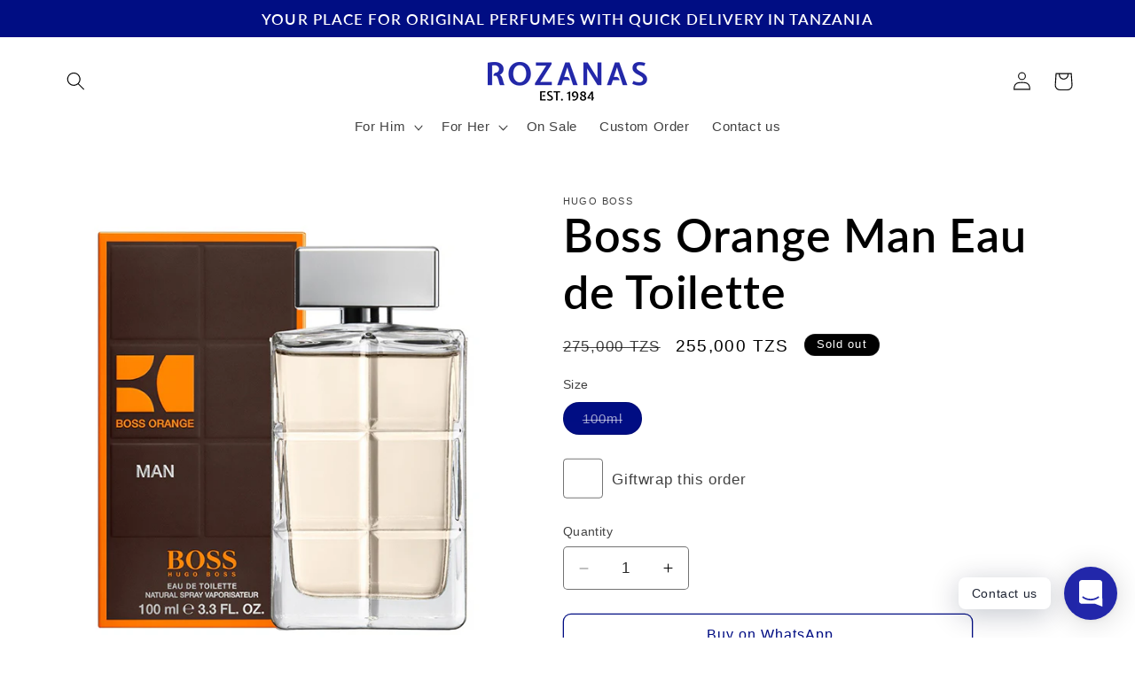

--- FILE ---
content_type: text/html; charset=utf-8
request_url: https://rozanas.com/products/boss-orange-man-eau-de-toilette
body_size: 31744
content:
<!doctype html>
<html class="no-js" lang="en">
  <head>
    <meta charset="utf-8">
    <meta http-equiv="X-UA-Compatible" content="IE=edge">
    <meta name="viewport" content="width=device-width,initial-scale=1">
    <meta name="theme-color" content="">
    <link rel="canonical" href="https://rozanas.com/products/boss-orange-man-eau-de-toilette"><link rel="icon" type="image/png" href="//rozanas.com/cdn/shop/files/rozanas-favicon_0d7192ea-9914-4412-b544-8c107be17df1.png?crop=center&height=32&v=1614617154&width=32"><link rel="preconnect" href="https://fonts.shopifycdn.com" crossorigin><title>
      Boss Orange Man Eau de Toilette
 &ndash; Rozanas Limited</title>

    
      <meta name="description" content="Boss Orange for Men is announced as a powerful scent that embodies free, optimistic and joyful spirit of a man. That man is passionate, casual, spontaneous and relaxed. The composition is intensely spicy with notes of fresh apple, vanilla, warm incense and exotic African Bubinga wood">
    

    

<meta property="og:site_name" content="Rozanas Limited">
<meta property="og:url" content="https://rozanas.com/products/boss-orange-man-eau-de-toilette">
<meta property="og:title" content="Boss Orange Man Eau de Toilette">
<meta property="og:type" content="product">
<meta property="og:description" content="Boss Orange for Men is announced as a powerful scent that embodies free, optimistic and joyful spirit of a man. That man is passionate, casual, spontaneous and relaxed. The composition is intensely spicy with notes of fresh apple, vanilla, warm incense and exotic African Bubinga wood"><meta property="og:image" content="http://rozanas.com/cdn/shop/products/bossorangeman.jpg?v=1615378025">
  <meta property="og:image:secure_url" content="https://rozanas.com/cdn/shop/products/bossorangeman.jpg?v=1615378025">
  <meta property="og:image:width" content="600">
  <meta property="og:image:height" content="600"><meta property="og:price:amount" content="255,000">
  <meta property="og:price:currency" content="TZS"><meta name="twitter:card" content="summary_large_image">
<meta name="twitter:title" content="Boss Orange Man Eau de Toilette">
<meta name="twitter:description" content="Boss Orange for Men is announced as a powerful scent that embodies free, optimistic and joyful spirit of a man. That man is passionate, casual, spontaneous and relaxed. The composition is intensely spicy with notes of fresh apple, vanilla, warm incense and exotic African Bubinga wood">


    <script src="//rozanas.com/cdn/shop/t/9/assets/constants.js?v=58251544750838685771704648789" defer="defer"></script>
    <script src="//rozanas.com/cdn/shop/t/9/assets/pubsub.js?v=158357773527763999511704648790" defer="defer"></script>
    <script src="//rozanas.com/cdn/shop/t/9/assets/global.js?v=40820548392383841591704648790" defer="defer"></script><script src="//rozanas.com/cdn/shop/t/9/assets/animations.js?v=88693664871331136111704648788" defer="defer"></script><script>window.performance && window.performance.mark && window.performance.mark('shopify.content_for_header.start');</script><meta name="google-site-verification" content="K3gAou_gc8YkRl32mfDcv8JLBiT8cDM27cnd_7WE4sw">
<meta id="shopify-digital-wallet" name="shopify-digital-wallet" content="/52745797809/digital_wallets/dialog">
<link rel="alternate" type="application/json+oembed" href="https://rozanas.com/products/boss-orange-man-eau-de-toilette.oembed">
<script async="async" src="/checkouts/internal/preloads.js?locale=en-TZ"></script>
<script id="shopify-features" type="application/json">{"accessToken":"ac53b636f83a46dbd6de47ffcb93709a","betas":["rich-media-storefront-analytics"],"domain":"rozanas.com","predictiveSearch":true,"shopId":52745797809,"locale":"en"}</script>
<script>var Shopify = Shopify || {};
Shopify.shop = "rozanas-limited.myshopify.com";
Shopify.locale = "en";
Shopify.currency = {"active":"TZS","rate":"1.0"};
Shopify.country = "TZ";
Shopify.theme = {"name":"Dawn 12.0","id":134271008945,"schema_name":"Dawn","schema_version":"12.0.0","theme_store_id":887,"role":"main"};
Shopify.theme.handle = "null";
Shopify.theme.style = {"id":null,"handle":null};
Shopify.cdnHost = "rozanas.com/cdn";
Shopify.routes = Shopify.routes || {};
Shopify.routes.root = "/";</script>
<script type="module">!function(o){(o.Shopify=o.Shopify||{}).modules=!0}(window);</script>
<script>!function(o){function n(){var o=[];function n(){o.push(Array.prototype.slice.apply(arguments))}return n.q=o,n}var t=o.Shopify=o.Shopify||{};t.loadFeatures=n(),t.autoloadFeatures=n()}(window);</script>
<script id="shop-js-analytics" type="application/json">{"pageType":"product"}</script>
<script defer="defer" async type="module" src="//rozanas.com/cdn/shopifycloud/shop-js/modules/v2/client.init-shop-cart-sync_BT-GjEfc.en.esm.js"></script>
<script defer="defer" async type="module" src="//rozanas.com/cdn/shopifycloud/shop-js/modules/v2/chunk.common_D58fp_Oc.esm.js"></script>
<script defer="defer" async type="module" src="//rozanas.com/cdn/shopifycloud/shop-js/modules/v2/chunk.modal_xMitdFEc.esm.js"></script>
<script type="module">
  await import("//rozanas.com/cdn/shopifycloud/shop-js/modules/v2/client.init-shop-cart-sync_BT-GjEfc.en.esm.js");
await import("//rozanas.com/cdn/shopifycloud/shop-js/modules/v2/chunk.common_D58fp_Oc.esm.js");
await import("//rozanas.com/cdn/shopifycloud/shop-js/modules/v2/chunk.modal_xMitdFEc.esm.js");

  window.Shopify.SignInWithShop?.initShopCartSync?.({"fedCMEnabled":true,"windoidEnabled":true});

</script>
<script id="__st">var __st={"a":52745797809,"offset":10800,"reqid":"e83666ea-c889-41e6-80b2-facef721a480-1769343522","pageurl":"rozanas.com\/products\/boss-orange-man-eau-de-toilette","u":"952c35f24528","p":"product","rtyp":"product","rid":6554663452849};</script>
<script>window.ShopifyPaypalV4VisibilityTracking = true;</script>
<script id="captcha-bootstrap">!function(){'use strict';const t='contact',e='account',n='new_comment',o=[[t,t],['blogs',n],['comments',n],[t,'customer']],c=[[e,'customer_login'],[e,'guest_login'],[e,'recover_customer_password'],[e,'create_customer']],r=t=>t.map((([t,e])=>`form[action*='/${t}']:not([data-nocaptcha='true']) input[name='form_type'][value='${e}']`)).join(','),a=t=>()=>t?[...document.querySelectorAll(t)].map((t=>t.form)):[];function s(){const t=[...o],e=r(t);return a(e)}const i='password',u='form_key',d=['recaptcha-v3-token','g-recaptcha-response','h-captcha-response',i],f=()=>{try{return window.sessionStorage}catch{return}},m='__shopify_v',_=t=>t.elements[u];function p(t,e,n=!1){try{const o=window.sessionStorage,c=JSON.parse(o.getItem(e)),{data:r}=function(t){const{data:e,action:n}=t;return t[m]||n?{data:e,action:n}:{data:t,action:n}}(c);for(const[e,n]of Object.entries(r))t.elements[e]&&(t.elements[e].value=n);n&&o.removeItem(e)}catch(o){console.error('form repopulation failed',{error:o})}}const l='form_type',E='cptcha';function T(t){t.dataset[E]=!0}const w=window,h=w.document,L='Shopify',v='ce_forms',y='captcha';let A=!1;((t,e)=>{const n=(g='f06e6c50-85a8-45c8-87d0-21a2b65856fe',I='https://cdn.shopify.com/shopifycloud/storefront-forms-hcaptcha/ce_storefront_forms_captcha_hcaptcha.v1.5.2.iife.js',D={infoText:'Protected by hCaptcha',privacyText:'Privacy',termsText:'Terms'},(t,e,n)=>{const o=w[L][v],c=o.bindForm;if(c)return c(t,g,e,D).then(n);var r;o.q.push([[t,g,e,D],n]),r=I,A||(h.body.append(Object.assign(h.createElement('script'),{id:'captcha-provider',async:!0,src:r})),A=!0)});var g,I,D;w[L]=w[L]||{},w[L][v]=w[L][v]||{},w[L][v].q=[],w[L][y]=w[L][y]||{},w[L][y].protect=function(t,e){n(t,void 0,e),T(t)},Object.freeze(w[L][y]),function(t,e,n,w,h,L){const[v,y,A,g]=function(t,e,n){const i=e?o:[],u=t?c:[],d=[...i,...u],f=r(d),m=r(i),_=r(d.filter((([t,e])=>n.includes(e))));return[a(f),a(m),a(_),s()]}(w,h,L),I=t=>{const e=t.target;return e instanceof HTMLFormElement?e:e&&e.form},D=t=>v().includes(t);t.addEventListener('submit',(t=>{const e=I(t);if(!e)return;const n=D(e)&&!e.dataset.hcaptchaBound&&!e.dataset.recaptchaBound,o=_(e),c=g().includes(e)&&(!o||!o.value);(n||c)&&t.preventDefault(),c&&!n&&(function(t){try{if(!f())return;!function(t){const e=f();if(!e)return;const n=_(t);if(!n)return;const o=n.value;o&&e.removeItem(o)}(t);const e=Array.from(Array(32),(()=>Math.random().toString(36)[2])).join('');!function(t,e){_(t)||t.append(Object.assign(document.createElement('input'),{type:'hidden',name:u})),t.elements[u].value=e}(t,e),function(t,e){const n=f();if(!n)return;const o=[...t.querySelectorAll(`input[type='${i}']`)].map((({name:t})=>t)),c=[...d,...o],r={};for(const[a,s]of new FormData(t).entries())c.includes(a)||(r[a]=s);n.setItem(e,JSON.stringify({[m]:1,action:t.action,data:r}))}(t,e)}catch(e){console.error('failed to persist form',e)}}(e),e.submit())}));const S=(t,e)=>{t&&!t.dataset[E]&&(n(t,e.some((e=>e===t))),T(t))};for(const o of['focusin','change'])t.addEventListener(o,(t=>{const e=I(t);D(e)&&S(e,y())}));const B=e.get('form_key'),M=e.get(l),P=B&&M;t.addEventListener('DOMContentLoaded',(()=>{const t=y();if(P)for(const e of t)e.elements[l].value===M&&p(e,B);[...new Set([...A(),...v().filter((t=>'true'===t.dataset.shopifyCaptcha))])].forEach((e=>S(e,t)))}))}(h,new URLSearchParams(w.location.search),n,t,e,['guest_login'])})(!0,!1)}();</script>
<script integrity="sha256-4kQ18oKyAcykRKYeNunJcIwy7WH5gtpwJnB7kiuLZ1E=" data-source-attribution="shopify.loadfeatures" defer="defer" src="//rozanas.com/cdn/shopifycloud/storefront/assets/storefront/load_feature-a0a9edcb.js" crossorigin="anonymous"></script>
<script data-source-attribution="shopify.dynamic_checkout.dynamic.init">var Shopify=Shopify||{};Shopify.PaymentButton=Shopify.PaymentButton||{isStorefrontPortableWallets:!0,init:function(){window.Shopify.PaymentButton.init=function(){};var t=document.createElement("script");t.src="https://rozanas.com/cdn/shopifycloud/portable-wallets/latest/portable-wallets.en.js",t.type="module",document.head.appendChild(t)}};
</script>
<script data-source-attribution="shopify.dynamic_checkout.buyer_consent">
  function portableWalletsHideBuyerConsent(e){var t=document.getElementById("shopify-buyer-consent"),n=document.getElementById("shopify-subscription-policy-button");t&&n&&(t.classList.add("hidden"),t.setAttribute("aria-hidden","true"),n.removeEventListener("click",e))}function portableWalletsShowBuyerConsent(e){var t=document.getElementById("shopify-buyer-consent"),n=document.getElementById("shopify-subscription-policy-button");t&&n&&(t.classList.remove("hidden"),t.removeAttribute("aria-hidden"),n.addEventListener("click",e))}window.Shopify?.PaymentButton&&(window.Shopify.PaymentButton.hideBuyerConsent=portableWalletsHideBuyerConsent,window.Shopify.PaymentButton.showBuyerConsent=portableWalletsShowBuyerConsent);
</script>
<script data-source-attribution="shopify.dynamic_checkout.cart.bootstrap">document.addEventListener("DOMContentLoaded",(function(){function t(){return document.querySelector("shopify-accelerated-checkout-cart, shopify-accelerated-checkout")}if(t())Shopify.PaymentButton.init();else{new MutationObserver((function(e,n){t()&&(Shopify.PaymentButton.init(),n.disconnect())})).observe(document.body,{childList:!0,subtree:!0})}}));
</script>
<script id="sections-script" data-sections="header" defer="defer" src="//rozanas.com/cdn/shop/t/9/compiled_assets/scripts.js?v=1480"></script>
<script>window.performance && window.performance.mark && window.performance.mark('shopify.content_for_header.end');</script>


    <style data-shopify>
      
      
      
      
      @font-face {
  font-family: Lato;
  font-weight: 600;
  font-style: normal;
  font-display: swap;
  src: url("//rozanas.com/cdn/fonts/lato/lato_n6.38d0e3b23b74a60f769c51d1df73fac96c580d59.woff2") format("woff2"),
       url("//rozanas.com/cdn/fonts/lato/lato_n6.3365366161bdcc36a3f97cfbb23954d8c4bf4079.woff") format("woff");
}


      
        :root,
        .color-background-1 {
          --color-background: 255,255,255;
        
          --gradient-background: #ffffff;
        

        

        --color-foreground: 0,0,0;
        --color-background-contrast: 191,191,191;
        --color-shadow: 0,0,0;
        --color-button: 0,13,131;
        --color-button-text: 255,255,255;
        --color-secondary-button: 255,255,255;
        --color-secondary-button-text: 0,13,131;
        --color-link: 0,13,131;
        --color-badge-foreground: 0,0,0;
        --color-badge-background: 255,255,255;
        --color-badge-border: 0,0,0;
        --payment-terms-background-color: rgb(255 255 255);
      }
      
        
        .color-background-2 {
          --color-background: 245,245,245;
        
          --gradient-background: #f5f5f5;
        

        

        --color-foreground: 0,0,0;
        --color-background-contrast: 181,181,181;
        --color-shadow: 0,0,0;
        --color-button: 0,0,0;
        --color-button-text: 245,245,245;
        --color-secondary-button: 245,245,245;
        --color-secondary-button-text: 0,0,0;
        --color-link: 0,0,0;
        --color-badge-foreground: 0,0,0;
        --color-badge-background: 245,245,245;
        --color-badge-border: 0,0,0;
        --payment-terms-background-color: rgb(245 245 245);
      }
      
        
        .color-inverse {
          --color-background: 0,0,0;
        
          --gradient-background: #000000;
        

        

        --color-foreground: 255,255,255;
        --color-background-contrast: 128,128,128;
        --color-shadow: 0,0,0;
        --color-button: 255,255,255;
        --color-button-text: 0,0,0;
        --color-secondary-button: 0,0,0;
        --color-secondary-button-text: 255,255,255;
        --color-link: 255,255,255;
        --color-badge-foreground: 255,255,255;
        --color-badge-background: 0,0,0;
        --color-badge-border: 255,255,255;
        --payment-terms-background-color: rgb(0 0 0);
      }
      
        
        .color-accent-1 {
          --color-background: 0,13,131;
        
          --gradient-background: #000d83;
        

        

        --color-foreground: 255,255,255;
        --color-background-contrast: 131,143,255;
        --color-shadow: 0,0,0;
        --color-button: 255,255,255;
        --color-button-text: 0,13,131;
        --color-secondary-button: 0,13,131;
        --color-secondary-button-text: 255,255,255;
        --color-link: 255,255,255;
        --color-badge-foreground: 255,255,255;
        --color-badge-background: 0,13,131;
        --color-badge-border: 255,255,255;
        --payment-terms-background-color: rgb(0 13 131);
      }
      
        
        .color-accent-2 {
          --color-background: 221,228,255;
        
          --gradient-background: #dde4ff;
        

        

        --color-foreground: 0,0,0;
        --color-background-contrast: 93,127,255;
        --color-shadow: 0,0,0;
        --color-button: 0,13,131;
        --color-button-text: 255,255,255;
        --color-secondary-button: 221,228,255;
        --color-secondary-button-text: 0,13,131;
        --color-link: 0,13,131;
        --color-badge-foreground: 0,0,0;
        --color-badge-background: 221,228,255;
        --color-badge-border: 0,0,0;
        --payment-terms-background-color: rgb(221 228 255);
      }
      

      body, .color-background-1, .color-background-2, .color-inverse, .color-accent-1, .color-accent-2 {
        color: rgba(var(--color-foreground), 0.75);
        background-color: rgb(var(--color-background));
      }

      :root {
        --font-body-family: "system_ui", -apple-system, 'Segoe UI', Roboto, 'Helvetica Neue', 'Noto Sans', 'Liberation Sans', Arial, sans-serif, 'Apple Color Emoji', 'Segoe UI Emoji', 'Segoe UI Symbol', 'Noto Color Emoji';
        --font-body-style: normal;
        --font-body-weight: 400;
        --font-body-weight-bold: 700;

        --font-heading-family: Lato, sans-serif;
        --font-heading-style: normal;
        --font-heading-weight: 600;

        --font-body-scale: 1.05;
        --font-heading-scale: 1.2380952380952381;

        --media-padding: px;
        --media-border-opacity: 0.05;
        --media-border-width: 0px;
        --media-radius: 0px;
        --media-shadow-opacity: 0.0;
        --media-shadow-horizontal-offset: 0px;
        --media-shadow-vertical-offset: 0px;
        --media-shadow-blur-radius: 0px;
        --media-shadow-visible: 0;

        --page-width: 120rem;
        --page-width-margin: 0rem;

        --product-card-image-padding: 0.0rem;
        --product-card-corner-radius: 0.0rem;
        --product-card-text-alignment: left;
        --product-card-border-width: 0.0rem;
        --product-card-border-opacity: 0.0;
        --product-card-shadow-opacity: 0.1;
        --product-card-shadow-visible: 1;
        --product-card-shadow-horizontal-offset: 0.0rem;
        --product-card-shadow-vertical-offset: 0.0rem;
        --product-card-shadow-blur-radius: 0.0rem;

        --collection-card-image-padding: 0.0rem;
        --collection-card-corner-radius: 0.0rem;
        --collection-card-text-alignment: left;
        --collection-card-border-width: 0.0rem;
        --collection-card-border-opacity: 0.0;
        --collection-card-shadow-opacity: 0.1;
        --collection-card-shadow-visible: 1;
        --collection-card-shadow-horizontal-offset: 0.0rem;
        --collection-card-shadow-vertical-offset: 0.0rem;
        --collection-card-shadow-blur-radius: 0.0rem;

        --blog-card-image-padding: 0.0rem;
        --blog-card-corner-radius: 0.0rem;
        --blog-card-text-alignment: left;
        --blog-card-border-width: 0.0rem;
        --blog-card-border-opacity: 0.0;
        --blog-card-shadow-opacity: 0.1;
        --blog-card-shadow-visible: 1;
        --blog-card-shadow-horizontal-offset: 0.0rem;
        --blog-card-shadow-vertical-offset: 0.0rem;
        --blog-card-shadow-blur-radius: 0.0rem;

        --badge-corner-radius: 4.0rem;

        --popup-border-width: 1px;
        --popup-border-opacity: 0.1;
        --popup-corner-radius: 0px;
        --popup-shadow-opacity: 0.0;
        --popup-shadow-horizontal-offset: 0px;
        --popup-shadow-vertical-offset: 0px;
        --popup-shadow-blur-radius: 0px;

        --drawer-border-width: 1px;
        --drawer-border-opacity: 0.1;
        --drawer-shadow-opacity: 0.0;
        --drawer-shadow-horizontal-offset: 0px;
        --drawer-shadow-vertical-offset: 0px;
        --drawer-shadow-blur-radius: 0px;

        --spacing-sections-desktop: 0px;
        --spacing-sections-mobile: 0px;

        --grid-desktop-vertical-spacing: 8px;
        --grid-desktop-horizontal-spacing: 8px;
        --grid-mobile-vertical-spacing: 4px;
        --grid-mobile-horizontal-spacing: 4px;

        --text-boxes-border-opacity: 0.0;
        --text-boxes-border-width: 0px;
        --text-boxes-radius: 0px;
        --text-boxes-shadow-opacity: 0.0;
        --text-boxes-shadow-visible: 0;
        --text-boxes-shadow-horizontal-offset: 0px;
        --text-boxes-shadow-vertical-offset: 0px;
        --text-boxes-shadow-blur-radius: 0px;

        --buttons-radius: 8px;
        --buttons-radius-outset: 9px;
        --buttons-border-width: 1px;
        --buttons-border-opacity: 1.0;
        --buttons-shadow-opacity: 0.0;
        --buttons-shadow-visible: 0;
        --buttons-shadow-horizontal-offset: 0px;
        --buttons-shadow-vertical-offset: 0px;
        --buttons-shadow-blur-radius: 0px;
        --buttons-border-offset: 0.3px;

        --inputs-radius: 4px;
        --inputs-border-width: 1px;
        --inputs-border-opacity: 0.55;
        --inputs-shadow-opacity: 0.0;
        --inputs-shadow-horizontal-offset: 0px;
        --inputs-margin-offset: 0px;
        --inputs-shadow-vertical-offset: 0px;
        --inputs-shadow-blur-radius: 0px;
        --inputs-radius-outset: 5px;

        --variant-pills-radius: 40px;
        --variant-pills-border-width: 1px;
        --variant-pills-border-opacity: 0.55;
        --variant-pills-shadow-opacity: 0.0;
        --variant-pills-shadow-horizontal-offset: 0px;
        --variant-pills-shadow-vertical-offset: 0px;
        --variant-pills-shadow-blur-radius: 0px;
      }

      *,
      *::before,
      *::after {
        box-sizing: inherit;
      }

      html {
        box-sizing: border-box;
        font-size: calc(var(--font-body-scale) * 62.5%);
        height: 100%;
      }

      body {
        display: grid;
        grid-template-rows: auto auto 1fr auto;
        grid-template-columns: 100%;
        min-height: 100%;
        margin: 0;
        font-size: 1.5rem;
        letter-spacing: 0.06rem;
        line-height: calc(1 + 0.8 / var(--font-body-scale));
        font-family: var(--font-body-family);
        font-style: var(--font-body-style);
        font-weight: var(--font-body-weight);
      }

      @media screen and (min-width: 750px) {
        body {
          font-size: 1.6rem;
        }
      }
    </style>

    <link href="//rozanas.com/cdn/shop/t/9/assets/base.css?v=135493825332053285461704704896" rel="stylesheet" type="text/css" media="all" />
<link rel="preload" as="font" href="//rozanas.com/cdn/fonts/lato/lato_n6.38d0e3b23b74a60f769c51d1df73fac96c580d59.woff2" type="font/woff2" crossorigin><link
        rel="stylesheet"
        href="//rozanas.com/cdn/shop/t/9/assets/component-predictive-search.css?v=118923337488134913561704648789"
        media="print"
        onload="this.media='all'"
      ><script>
      document.documentElement.className = document.documentElement.className.replace('no-js', 'js');
      if (Shopify.designMode) {
        document.documentElement.classList.add('shopify-design-mode');
      }
    </script>

     <!-- Global site tag (gtag.js) - Google Analytics -->
<script async src="https://www.googletagmanager.com/gtag/js?id=G-TSPYWH3ZT5"></script>
<script>
  window.dataLayer = window.dataLayer || [];
  function gtag(){dataLayer.push(arguments);}
  gtag('js', new Date());

  gtag('config', 'G-TSPYWH3ZT5');
</script>
  
  <!-- Hotjar Tracking Code for www.rozanas.com -->
<script>
    (function(h,o,t,j,a,r){
        h.hj=h.hj||function(){(h.hj.q=h.hj.q||[]).push(arguments)};
        h._hjSettings={hjid:2344899,hjsv:6};
        a=o.getElementsByTagName('head')[0];
        r=o.createElement('script');r.async=1;
        r.src=t+h._hjSettings.hjid+j+h._hjSettings.hjsv;
        a.appendChild(r);
    })(window,document,'https://static.hotjar.com/c/hotjar-','.js?sv=');
</script>
  
<meta name="facebook-domain-verification" content="c3leg3w22dbfrf7zyt0lvmw8ajopil" />
    
    <script src="https://code.iconify.design/1/1.0.7/iconify.min.js"></script>
  
  <!-- BEGIN app block: shopify://apps/rt-social-chat-live-chat/blocks/app-embed/9baee9b7-6929-47af-9935-05bcdc376396 --><script>
  window.roarJs = window.roarJs || {};
  roarJs.WhatsAppConfig = {
    metafields: {
      shop: "rozanas-limited.myshopify.com",
      settings: {"enabled":"1","block_order":["1492096252560","1614607238829","1620255298399","1685273109591","1614607368612"],"blocks":{"1492096252560":{"disabled":"0","type":"whatsapp","number":"255753018733","whatsapp_web":"0","name":"Message on Whatsapp","label":"","avatar":"0","avatar_url":"https:\/\/www.gravatar.com\/avatar","online":"1","timezone":"America\/New_York","sunday":{"enabled":"1","range":"480,1050"},"monday":{"enabled":"1","range":"480,1050"},"tuesday":{"enabled":"1","range":"480,1050"},"wednesday":{"enabled":"1","range":"480,1050"},"thursday":{"enabled":"1","range":"480,1050"},"friday":{"enabled":"1","range":"480,1050"},"saturday":{"enabled":"1","range":"480,1050"},"offline":"I will be back soon","chat":{"enabled":"0","greeting":"Hello! How may I help you today?"},"message":"","page_url":"0"},"1614607238829":{"disabled":"0","type":"phone","number":"+255753018733","name":"Call us","label":"","avatar":"0","avatar_url":"https:\/\/www.gravatar.com\/avatar","online":"1","timezone":"America\/New_York","sunday":{"enabled":"1","range":"480,1050"},"monday":{"enabled":"1","range":"480,1050"},"tuesday":{"enabled":"1","range":"480,1050"},"wednesday":{"enabled":"1","range":"480,1050"},"thursday":{"enabled":"1","range":"480,1050"},"friday":{"enabled":"1","range":"480,1050"},"saturday":{"enabled":"1","range":"480,1050"},"offline":"I will be back soon","chat":{"enabled":"0","greeting":"Hello! I'm John from the support team."},"cta":"Call us"},"1620255298399":{"disabled":"0","type":"instagram","number":"rozanas.limited","name":"Rozanas Limited","label":"Instagram","avatar":"0","avatar_url":"https:\/\/www.gravatar.com\/avatar","online":"1","timezone":"America\/New_York","sunday":{"enabled":"1","range":"480,1050"},"monday":{"enabled":"1","range":"480,1050"},"tuesday":{"enabled":"1","range":"480,1050"},"wednesday":{"enabled":"1","range":"480,1050"},"thursday":{"enabled":"1","range":"480,1050"},"friday":{"enabled":"1","range":"480,1050"},"saturday":{"enabled":"1","range":"480,1050"},"offline":"I will be back soon","chat":{"enabled":"0","greeting":"Hi! How may I help you today?"},"cta":"Start chat"},"1685273109591":{"disabled":"0","type":"facebook","number":"rozanas.tz","name":"Rozanas Limited","label":"Facebook","avatar":"0","avatar_url":"https:\/\/www.gravatar.com\/avatar","online":"1","timezone":"America\/New_York","sunday":{"enabled":"1","range":"480,1050"},"monday":{"enabled":"1","range":"480,1050"},"tuesday":{"enabled":"1","range":"480,1050"},"wednesday":{"enabled":"1","range":"480,1050"},"thursday":{"enabled":"1","range":"480,1050"},"friday":{"enabled":"1","range":"480,1050"},"saturday":{"enabled":"1","range":"480,1050"},"offline":"I will be back soon","chat":{"enabled":"0","greeting":"Hello! I'm John from the support team."},"cta":"Start chat"},"1614607368612":{"disabled":"0","type":"email","number":"rozanaslimited@gmail.com","name":"Email us","label":"","avatar":"0","avatar_url":"https:\/\/www.gravatar.com\/avatar","online":"1","timezone":"America\/New_York","sunday":{"enabled":"1","range":"480,1050"},"monday":{"enabled":"1","range":"480,1050"},"tuesday":{"enabled":"1","range":"480,1050"},"wednesday":{"enabled":"1","range":"480,1050"},"thursday":{"enabled":"1","range":"480,1050"},"friday":{"enabled":"1","range":"480,1050"},"saturday":{"enabled":"1","range":"480,1050"},"offline":"I will be back soon","chat":{"enabled":"0","greeting":"Hello! I'm John from the support team."},"message":"","page_url":"0"}},"param":{"newtab":"0","offline_disabled":"0","offline_message":"1","greeting":{"enabled":"0","message":"Hi there! How can we help you? Tap here to start chat with us.","delay":"5"},"pending":{"enabled":"0","number":"1","color":"#ffffff","background":"#dd0000"},"position":{"value":"right","bottom":"20","left":"20","right":"20"},"cta_type":"all"},"mobile":{"enabled":"1","position":{"value":"inherit","bottom":"20","left":"20","right":"20"}},"style":{"gradient":"custom","pattern":"29","custom":{"color":"#ffffff","background":"#2227aa"},"icon":"3","rounded":"1"},"share":{"block_order":["facebook","twitter","whatsapp"],"blocks":{"facebook":{"type":"facebook","label":"Share on Facebook"},"twitter":{"type":"twitter","label":"Share on Twitter"},"whatsapp":{"type":"whatsapp","label":"Share on Whatsapp"}},"param":{"enabled":"0","position":"left"},"mobile":{"enabled":"1","position":"inherit"},"style":{"color":"#000000","background":"#ffffff"},"texts":{"button":"Share","message":"Check this out, it's so cool!"}},"charge":false,"onetime":false,"track_url":"https:\/\/haloroar.com\/app\/whatsapp\/tracking","texts":{"title":"Hi there 👋","description":"Ask us anything and we will do our best to get you what you want.","note":"We typically reply within a few minutes","button":"Contact us","placeholder":"Send a message…","emoji_search":"Search emoji…","emoji_frequently":"Frequently used","emoji_people":"People","emoji_nature":"Nature","emoji_objects":"Objects","emoji_places":"Places","emoji_symbols":"Symbols","emoji_not_found":"No emoji could be found"},"only1":"true"},
      moneyFormat: "{{amount_no_decimals}} TZS"
    }
  }
</script>

<script src="https://cdn.shopify.com/extensions/019a1460-f72e-7cbc-becc-90116917fae9/rt-whats-app-chat-live-chat-2/assets/whatsapp.js" defer></script>


<!-- END app block --><link href="https://cdn.shopify.com/extensions/019a1460-f72e-7cbc-becc-90116917fae9/rt-whats-app-chat-live-chat-2/assets/whatsapp.css" rel="stylesheet" type="text/css" media="all">
<link href="https://monorail-edge.shopifysvc.com" rel="dns-prefetch">
<script>(function(){if ("sendBeacon" in navigator && "performance" in window) {try {var session_token_from_headers = performance.getEntriesByType('navigation')[0].serverTiming.find(x => x.name == '_s').description;} catch {var session_token_from_headers = undefined;}var session_cookie_matches = document.cookie.match(/_shopify_s=([^;]*)/);var session_token_from_cookie = session_cookie_matches && session_cookie_matches.length === 2 ? session_cookie_matches[1] : "";var session_token = session_token_from_headers || session_token_from_cookie || "";function handle_abandonment_event(e) {var entries = performance.getEntries().filter(function(entry) {return /monorail-edge.shopifysvc.com/.test(entry.name);});if (!window.abandonment_tracked && entries.length === 0) {window.abandonment_tracked = true;var currentMs = Date.now();var navigation_start = performance.timing.navigationStart;var payload = {shop_id: 52745797809,url: window.location.href,navigation_start,duration: currentMs - navigation_start,session_token,page_type: "product"};window.navigator.sendBeacon("https://monorail-edge.shopifysvc.com/v1/produce", JSON.stringify({schema_id: "online_store_buyer_site_abandonment/1.1",payload: payload,metadata: {event_created_at_ms: currentMs,event_sent_at_ms: currentMs}}));}}window.addEventListener('pagehide', handle_abandonment_event);}}());</script>
<script id="web-pixels-manager-setup">(function e(e,d,r,n,o){if(void 0===o&&(o={}),!Boolean(null===(a=null===(i=window.Shopify)||void 0===i?void 0:i.analytics)||void 0===a?void 0:a.replayQueue)){var i,a;window.Shopify=window.Shopify||{};var t=window.Shopify;t.analytics=t.analytics||{};var s=t.analytics;s.replayQueue=[],s.publish=function(e,d,r){return s.replayQueue.push([e,d,r]),!0};try{self.performance.mark("wpm:start")}catch(e){}var l=function(){var e={modern:/Edge?\/(1{2}[4-9]|1[2-9]\d|[2-9]\d{2}|\d{4,})\.\d+(\.\d+|)|Firefox\/(1{2}[4-9]|1[2-9]\d|[2-9]\d{2}|\d{4,})\.\d+(\.\d+|)|Chrom(ium|e)\/(9{2}|\d{3,})\.\d+(\.\d+|)|(Maci|X1{2}).+ Version\/(15\.\d+|(1[6-9]|[2-9]\d|\d{3,})\.\d+)([,.]\d+|)( \(\w+\)|)( Mobile\/\w+|) Safari\/|Chrome.+OPR\/(9{2}|\d{3,})\.\d+\.\d+|(CPU[ +]OS|iPhone[ +]OS|CPU[ +]iPhone|CPU IPhone OS|CPU iPad OS)[ +]+(15[._]\d+|(1[6-9]|[2-9]\d|\d{3,})[._]\d+)([._]\d+|)|Android:?[ /-](13[3-9]|1[4-9]\d|[2-9]\d{2}|\d{4,})(\.\d+|)(\.\d+|)|Android.+Firefox\/(13[5-9]|1[4-9]\d|[2-9]\d{2}|\d{4,})\.\d+(\.\d+|)|Android.+Chrom(ium|e)\/(13[3-9]|1[4-9]\d|[2-9]\d{2}|\d{4,})\.\d+(\.\d+|)|SamsungBrowser\/([2-9]\d|\d{3,})\.\d+/,legacy:/Edge?\/(1[6-9]|[2-9]\d|\d{3,})\.\d+(\.\d+|)|Firefox\/(5[4-9]|[6-9]\d|\d{3,})\.\d+(\.\d+|)|Chrom(ium|e)\/(5[1-9]|[6-9]\d|\d{3,})\.\d+(\.\d+|)([\d.]+$|.*Safari\/(?![\d.]+ Edge\/[\d.]+$))|(Maci|X1{2}).+ Version\/(10\.\d+|(1[1-9]|[2-9]\d|\d{3,})\.\d+)([,.]\d+|)( \(\w+\)|)( Mobile\/\w+|) Safari\/|Chrome.+OPR\/(3[89]|[4-9]\d|\d{3,})\.\d+\.\d+|(CPU[ +]OS|iPhone[ +]OS|CPU[ +]iPhone|CPU IPhone OS|CPU iPad OS)[ +]+(10[._]\d+|(1[1-9]|[2-9]\d|\d{3,})[._]\d+)([._]\d+|)|Android:?[ /-](13[3-9]|1[4-9]\d|[2-9]\d{2}|\d{4,})(\.\d+|)(\.\d+|)|Mobile Safari.+OPR\/([89]\d|\d{3,})\.\d+\.\d+|Android.+Firefox\/(13[5-9]|1[4-9]\d|[2-9]\d{2}|\d{4,})\.\d+(\.\d+|)|Android.+Chrom(ium|e)\/(13[3-9]|1[4-9]\d|[2-9]\d{2}|\d{4,})\.\d+(\.\d+|)|Android.+(UC? ?Browser|UCWEB|U3)[ /]?(15\.([5-9]|\d{2,})|(1[6-9]|[2-9]\d|\d{3,})\.\d+)\.\d+|SamsungBrowser\/(5\.\d+|([6-9]|\d{2,})\.\d+)|Android.+MQ{2}Browser\/(14(\.(9|\d{2,})|)|(1[5-9]|[2-9]\d|\d{3,})(\.\d+|))(\.\d+|)|K[Aa][Ii]OS\/(3\.\d+|([4-9]|\d{2,})\.\d+)(\.\d+|)/},d=e.modern,r=e.legacy,n=navigator.userAgent;return n.match(d)?"modern":n.match(r)?"legacy":"unknown"}(),u="modern"===l?"modern":"legacy",c=(null!=n?n:{modern:"",legacy:""})[u],f=function(e){return[e.baseUrl,"/wpm","/b",e.hashVersion,"modern"===e.buildTarget?"m":"l",".js"].join("")}({baseUrl:d,hashVersion:r,buildTarget:u}),m=function(e){var d=e.version,r=e.bundleTarget,n=e.surface,o=e.pageUrl,i=e.monorailEndpoint;return{emit:function(e){var a=e.status,t=e.errorMsg,s=(new Date).getTime(),l=JSON.stringify({metadata:{event_sent_at_ms:s},events:[{schema_id:"web_pixels_manager_load/3.1",payload:{version:d,bundle_target:r,page_url:o,status:a,surface:n,error_msg:t},metadata:{event_created_at_ms:s}}]});if(!i)return console&&console.warn&&console.warn("[Web Pixels Manager] No Monorail endpoint provided, skipping logging."),!1;try{return self.navigator.sendBeacon.bind(self.navigator)(i,l)}catch(e){}var u=new XMLHttpRequest;try{return u.open("POST",i,!0),u.setRequestHeader("Content-Type","text/plain"),u.send(l),!0}catch(e){return console&&console.warn&&console.warn("[Web Pixels Manager] Got an unhandled error while logging to Monorail."),!1}}}}({version:r,bundleTarget:l,surface:e.surface,pageUrl:self.location.href,monorailEndpoint:e.monorailEndpoint});try{o.browserTarget=l,function(e){var d=e.src,r=e.async,n=void 0===r||r,o=e.onload,i=e.onerror,a=e.sri,t=e.scriptDataAttributes,s=void 0===t?{}:t,l=document.createElement("script"),u=document.querySelector("head"),c=document.querySelector("body");if(l.async=n,l.src=d,a&&(l.integrity=a,l.crossOrigin="anonymous"),s)for(var f in s)if(Object.prototype.hasOwnProperty.call(s,f))try{l.dataset[f]=s[f]}catch(e){}if(o&&l.addEventListener("load",o),i&&l.addEventListener("error",i),u)u.appendChild(l);else{if(!c)throw new Error("Did not find a head or body element to append the script");c.appendChild(l)}}({src:f,async:!0,onload:function(){if(!function(){var e,d;return Boolean(null===(d=null===(e=window.Shopify)||void 0===e?void 0:e.analytics)||void 0===d?void 0:d.initialized)}()){var d=window.webPixelsManager.init(e)||void 0;if(d){var r=window.Shopify.analytics;r.replayQueue.forEach((function(e){var r=e[0],n=e[1],o=e[2];d.publishCustomEvent(r,n,o)})),r.replayQueue=[],r.publish=d.publishCustomEvent,r.visitor=d.visitor,r.initialized=!0}}},onerror:function(){return m.emit({status:"failed",errorMsg:"".concat(f," has failed to load")})},sri:function(e){var d=/^sha384-[A-Za-z0-9+/=]+$/;return"string"==typeof e&&d.test(e)}(c)?c:"",scriptDataAttributes:o}),m.emit({status:"loading"})}catch(e){m.emit({status:"failed",errorMsg:(null==e?void 0:e.message)||"Unknown error"})}}})({shopId: 52745797809,storefrontBaseUrl: "https://rozanas.com",extensionsBaseUrl: "https://extensions.shopifycdn.com/cdn/shopifycloud/web-pixels-manager",monorailEndpoint: "https://monorail-edge.shopifysvc.com/unstable/produce_batch",surface: "storefront-renderer",enabledBetaFlags: ["2dca8a86"],webPixelsConfigList: [{"id":"531857585","configuration":"{\"config\":\"{\\\"pixel_id\\\":\\\"G-TSPYWH3ZT5\\\",\\\"target_country\\\":\\\"TZ\\\",\\\"gtag_events\\\":[{\\\"type\\\":\\\"begin_checkout\\\",\\\"action_label\\\":[\\\"G-TSPYWH3ZT5\\\",\\\"AW-374186717\\\/y7VLCMbKj5YCEN3FtrIB\\\"]},{\\\"type\\\":\\\"search\\\",\\\"action_label\\\":[\\\"G-TSPYWH3ZT5\\\",\\\"AW-374186717\\\/TOnYCMnKj5YCEN3FtrIB\\\"]},{\\\"type\\\":\\\"view_item\\\",\\\"action_label\\\":[\\\"G-TSPYWH3ZT5\\\",\\\"AW-374186717\\\/P0AQCKfDj5YCEN3FtrIB\\\",\\\"MC-TRV0SQCMJQ\\\"]},{\\\"type\\\":\\\"purchase\\\",\\\"action_label\\\":[\\\"G-TSPYWH3ZT5\\\",\\\"AW-374186717\\\/tUYuCKTDj5YCEN3FtrIB\\\",\\\"MC-TRV0SQCMJQ\\\"]},{\\\"type\\\":\\\"page_view\\\",\\\"action_label\\\":[\\\"G-TSPYWH3ZT5\\\",\\\"AW-374186717\\\/rYEcCKHDj5YCEN3FtrIB\\\",\\\"MC-TRV0SQCMJQ\\\"]},{\\\"type\\\":\\\"add_payment_info\\\",\\\"action_label\\\":[\\\"G-TSPYWH3ZT5\\\",\\\"AW-374186717\\\/BZE5CMzKj5YCEN3FtrIB\\\"]},{\\\"type\\\":\\\"add_to_cart\\\",\\\"action_label\\\":[\\\"G-TSPYWH3ZT5\\\",\\\"AW-374186717\\\/sIwiCMPKj5YCEN3FtrIB\\\"]}],\\\"enable_monitoring_mode\\\":false}\"}","eventPayloadVersion":"v1","runtimeContext":"OPEN","scriptVersion":"b2a88bafab3e21179ed38636efcd8a93","type":"APP","apiClientId":1780363,"privacyPurposes":[],"dataSharingAdjustments":{"protectedCustomerApprovalScopes":["read_customer_address","read_customer_email","read_customer_name","read_customer_personal_data","read_customer_phone"]}},{"id":"214401201","configuration":"{\"pixel_id\":\"153838716504304\",\"pixel_type\":\"facebook_pixel\",\"metaapp_system_user_token\":\"-\"}","eventPayloadVersion":"v1","runtimeContext":"OPEN","scriptVersion":"ca16bc87fe92b6042fbaa3acc2fbdaa6","type":"APP","apiClientId":2329312,"privacyPurposes":["ANALYTICS","MARKETING","SALE_OF_DATA"],"dataSharingAdjustments":{"protectedCustomerApprovalScopes":["read_customer_address","read_customer_email","read_customer_name","read_customer_personal_data","read_customer_phone"]}},{"id":"shopify-app-pixel","configuration":"{}","eventPayloadVersion":"v1","runtimeContext":"STRICT","scriptVersion":"0450","apiClientId":"shopify-pixel","type":"APP","privacyPurposes":["ANALYTICS","MARKETING"]},{"id":"shopify-custom-pixel","eventPayloadVersion":"v1","runtimeContext":"LAX","scriptVersion":"0450","apiClientId":"shopify-pixel","type":"CUSTOM","privacyPurposes":["ANALYTICS","MARKETING"]}],isMerchantRequest: false,initData: {"shop":{"name":"Rozanas Limited","paymentSettings":{"currencyCode":"TZS"},"myshopifyDomain":"rozanas-limited.myshopify.com","countryCode":"TZ","storefrontUrl":"https:\/\/rozanas.com"},"customer":null,"cart":null,"checkout":null,"productVariants":[{"price":{"amount":255000.0,"currencyCode":"TZS"},"product":{"title":"Boss Orange Man Eau de Toilette","vendor":"Hugo Boss","id":"6554663452849","untranslatedTitle":"Boss Orange Man Eau de Toilette","url":"\/products\/boss-orange-man-eau-de-toilette","type":"Men's Eau de Toilette"},"id":"39298393571505","image":{"src":"\/\/rozanas.com\/cdn\/shop\/products\/bossorangeman.jpg?v=1615378025"},"sku":"","title":"100ml","untranslatedTitle":"100ml"}],"purchasingCompany":null},},"https://rozanas.com/cdn","fcfee988w5aeb613cpc8e4bc33m6693e112",{"modern":"","legacy":""},{"shopId":"52745797809","storefrontBaseUrl":"https:\/\/rozanas.com","extensionBaseUrl":"https:\/\/extensions.shopifycdn.com\/cdn\/shopifycloud\/web-pixels-manager","surface":"storefront-renderer","enabledBetaFlags":"[\"2dca8a86\"]","isMerchantRequest":"false","hashVersion":"fcfee988w5aeb613cpc8e4bc33m6693e112","publish":"custom","events":"[[\"page_viewed\",{}],[\"product_viewed\",{\"productVariant\":{\"price\":{\"amount\":255000.0,\"currencyCode\":\"TZS\"},\"product\":{\"title\":\"Boss Orange Man Eau de Toilette\",\"vendor\":\"Hugo Boss\",\"id\":\"6554663452849\",\"untranslatedTitle\":\"Boss Orange Man Eau de Toilette\",\"url\":\"\/products\/boss-orange-man-eau-de-toilette\",\"type\":\"Men's Eau de Toilette\"},\"id\":\"39298393571505\",\"image\":{\"src\":\"\/\/rozanas.com\/cdn\/shop\/products\/bossorangeman.jpg?v=1615378025\"},\"sku\":\"\",\"title\":\"100ml\",\"untranslatedTitle\":\"100ml\"}}]]"});</script><script>
  window.ShopifyAnalytics = window.ShopifyAnalytics || {};
  window.ShopifyAnalytics.meta = window.ShopifyAnalytics.meta || {};
  window.ShopifyAnalytics.meta.currency = 'TZS';
  var meta = {"product":{"id":6554663452849,"gid":"gid:\/\/shopify\/Product\/6554663452849","vendor":"Hugo Boss","type":"Men's Eau de Toilette","handle":"boss-orange-man-eau-de-toilette","variants":[{"id":39298393571505,"price":25500000,"name":"Boss Orange Man Eau de Toilette - 100ml","public_title":"100ml","sku":""}],"remote":false},"page":{"pageType":"product","resourceType":"product","resourceId":6554663452849,"requestId":"e83666ea-c889-41e6-80b2-facef721a480-1769343522"}};
  for (var attr in meta) {
    window.ShopifyAnalytics.meta[attr] = meta[attr];
  }
</script>
<script class="analytics">
  (function () {
    var customDocumentWrite = function(content) {
      var jquery = null;

      if (window.jQuery) {
        jquery = window.jQuery;
      } else if (window.Checkout && window.Checkout.$) {
        jquery = window.Checkout.$;
      }

      if (jquery) {
        jquery('body').append(content);
      }
    };

    var hasLoggedConversion = function(token) {
      if (token) {
        return document.cookie.indexOf('loggedConversion=' + token) !== -1;
      }
      return false;
    }

    var setCookieIfConversion = function(token) {
      if (token) {
        var twoMonthsFromNow = new Date(Date.now());
        twoMonthsFromNow.setMonth(twoMonthsFromNow.getMonth() + 2);

        document.cookie = 'loggedConversion=' + token + '; expires=' + twoMonthsFromNow;
      }
    }

    var trekkie = window.ShopifyAnalytics.lib = window.trekkie = window.trekkie || [];
    if (trekkie.integrations) {
      return;
    }
    trekkie.methods = [
      'identify',
      'page',
      'ready',
      'track',
      'trackForm',
      'trackLink'
    ];
    trekkie.factory = function(method) {
      return function() {
        var args = Array.prototype.slice.call(arguments);
        args.unshift(method);
        trekkie.push(args);
        return trekkie;
      };
    };
    for (var i = 0; i < trekkie.methods.length; i++) {
      var key = trekkie.methods[i];
      trekkie[key] = trekkie.factory(key);
    }
    trekkie.load = function(config) {
      trekkie.config = config || {};
      trekkie.config.initialDocumentCookie = document.cookie;
      var first = document.getElementsByTagName('script')[0];
      var script = document.createElement('script');
      script.type = 'text/javascript';
      script.onerror = function(e) {
        var scriptFallback = document.createElement('script');
        scriptFallback.type = 'text/javascript';
        scriptFallback.onerror = function(error) {
                var Monorail = {
      produce: function produce(monorailDomain, schemaId, payload) {
        var currentMs = new Date().getTime();
        var event = {
          schema_id: schemaId,
          payload: payload,
          metadata: {
            event_created_at_ms: currentMs,
            event_sent_at_ms: currentMs
          }
        };
        return Monorail.sendRequest("https://" + monorailDomain + "/v1/produce", JSON.stringify(event));
      },
      sendRequest: function sendRequest(endpointUrl, payload) {
        // Try the sendBeacon API
        if (window && window.navigator && typeof window.navigator.sendBeacon === 'function' && typeof window.Blob === 'function' && !Monorail.isIos12()) {
          var blobData = new window.Blob([payload], {
            type: 'text/plain'
          });

          if (window.navigator.sendBeacon(endpointUrl, blobData)) {
            return true;
          } // sendBeacon was not successful

        } // XHR beacon

        var xhr = new XMLHttpRequest();

        try {
          xhr.open('POST', endpointUrl);
          xhr.setRequestHeader('Content-Type', 'text/plain');
          xhr.send(payload);
        } catch (e) {
          console.log(e);
        }

        return false;
      },
      isIos12: function isIos12() {
        return window.navigator.userAgent.lastIndexOf('iPhone; CPU iPhone OS 12_') !== -1 || window.navigator.userAgent.lastIndexOf('iPad; CPU OS 12_') !== -1;
      }
    };
    Monorail.produce('monorail-edge.shopifysvc.com',
      'trekkie_storefront_load_errors/1.1',
      {shop_id: 52745797809,
      theme_id: 134271008945,
      app_name: "storefront",
      context_url: window.location.href,
      source_url: "//rozanas.com/cdn/s/trekkie.storefront.8d95595f799fbf7e1d32231b9a28fd43b70c67d3.min.js"});

        };
        scriptFallback.async = true;
        scriptFallback.src = '//rozanas.com/cdn/s/trekkie.storefront.8d95595f799fbf7e1d32231b9a28fd43b70c67d3.min.js';
        first.parentNode.insertBefore(scriptFallback, first);
      };
      script.async = true;
      script.src = '//rozanas.com/cdn/s/trekkie.storefront.8d95595f799fbf7e1d32231b9a28fd43b70c67d3.min.js';
      first.parentNode.insertBefore(script, first);
    };
    trekkie.load(
      {"Trekkie":{"appName":"storefront","development":false,"defaultAttributes":{"shopId":52745797809,"isMerchantRequest":null,"themeId":134271008945,"themeCityHash":"7663001451377816816","contentLanguage":"en","currency":"TZS","eventMetadataId":"3d4f4923-2258-4690-9616-2f50fed645a1"},"isServerSideCookieWritingEnabled":true,"monorailRegion":"shop_domain","enabledBetaFlags":["65f19447"]},"Session Attribution":{},"S2S":{"facebookCapiEnabled":true,"source":"trekkie-storefront-renderer","apiClientId":580111}}
    );

    var loaded = false;
    trekkie.ready(function() {
      if (loaded) return;
      loaded = true;

      window.ShopifyAnalytics.lib = window.trekkie;

      var originalDocumentWrite = document.write;
      document.write = customDocumentWrite;
      try { window.ShopifyAnalytics.merchantGoogleAnalytics.call(this); } catch(error) {};
      document.write = originalDocumentWrite;

      window.ShopifyAnalytics.lib.page(null,{"pageType":"product","resourceType":"product","resourceId":6554663452849,"requestId":"e83666ea-c889-41e6-80b2-facef721a480-1769343522","shopifyEmitted":true});

      var match = window.location.pathname.match(/checkouts\/(.+)\/(thank_you|post_purchase)/)
      var token = match? match[1]: undefined;
      if (!hasLoggedConversion(token)) {
        setCookieIfConversion(token);
        window.ShopifyAnalytics.lib.track("Viewed Product",{"currency":"TZS","variantId":39298393571505,"productId":6554663452849,"productGid":"gid:\/\/shopify\/Product\/6554663452849","name":"Boss Orange Man Eau de Toilette - 100ml","price":"255000.00","sku":"","brand":"Hugo Boss","variant":"100ml","category":"Men's Eau de Toilette","nonInteraction":true,"remote":false},undefined,undefined,{"shopifyEmitted":true});
      window.ShopifyAnalytics.lib.track("monorail:\/\/trekkie_storefront_viewed_product\/1.1",{"currency":"TZS","variantId":39298393571505,"productId":6554663452849,"productGid":"gid:\/\/shopify\/Product\/6554663452849","name":"Boss Orange Man Eau de Toilette - 100ml","price":"255000.00","sku":"","brand":"Hugo Boss","variant":"100ml","category":"Men's Eau de Toilette","nonInteraction":true,"remote":false,"referer":"https:\/\/rozanas.com\/products\/boss-orange-man-eau-de-toilette"});
      }
    });


        var eventsListenerScript = document.createElement('script');
        eventsListenerScript.async = true;
        eventsListenerScript.src = "//rozanas.com/cdn/shopifycloud/storefront/assets/shop_events_listener-3da45d37.js";
        document.getElementsByTagName('head')[0].appendChild(eventsListenerScript);

})();</script>
  <script>
  if (!window.ga || (window.ga && typeof window.ga !== 'function')) {
    window.ga = function ga() {
      (window.ga.q = window.ga.q || []).push(arguments);
      if (window.Shopify && window.Shopify.analytics && typeof window.Shopify.analytics.publish === 'function') {
        window.Shopify.analytics.publish("ga_stub_called", {}, {sendTo: "google_osp_migration"});
      }
      console.error("Shopify's Google Analytics stub called with:", Array.from(arguments), "\nSee https://help.shopify.com/manual/promoting-marketing/pixels/pixel-migration#google for more information.");
    };
    if (window.Shopify && window.Shopify.analytics && typeof window.Shopify.analytics.publish === 'function') {
      window.Shopify.analytics.publish("ga_stub_initialized", {}, {sendTo: "google_osp_migration"});
    }
  }
</script>
<script
  defer
  src="https://rozanas.com/cdn/shopifycloud/perf-kit/shopify-perf-kit-3.0.4.min.js"
  data-application="storefront-renderer"
  data-shop-id="52745797809"
  data-render-region="gcp-us-east1"
  data-page-type="product"
  data-theme-instance-id="134271008945"
  data-theme-name="Dawn"
  data-theme-version="12.0.0"
  data-monorail-region="shop_domain"
  data-resource-timing-sampling-rate="10"
  data-shs="true"
  data-shs-beacon="true"
  data-shs-export-with-fetch="true"
  data-shs-logs-sample-rate="1"
  data-shs-beacon-endpoint="https://rozanas.com/api/collect"
></script>
</head>

  <body class="gradient animate--hover-vertical-lift">
    <a class="skip-to-content-link button visually-hidden" href="#MainContent">
      Skip to content
    </a>

<link href="//rozanas.com/cdn/shop/t/9/assets/quantity-popover.css?v=153075665213740339621704648790" rel="stylesheet" type="text/css" media="all" />
<link href="//rozanas.com/cdn/shop/t/9/assets/component-card.css?v=11469293100223554981704648788" rel="stylesheet" type="text/css" media="all" />

<script src="//rozanas.com/cdn/shop/t/9/assets/cart.js?v=56933888273975671431704648788" defer="defer"></script>
<script src="//rozanas.com/cdn/shop/t/9/assets/quantity-popover.js?v=19455713230017000861704648790" defer="defer"></script>

<style>
  .drawer {
    visibility: hidden;
  }
</style>

<cart-drawer class="drawer is-empty">
  <div id="CartDrawer" class="cart-drawer">
    <div id="CartDrawer-Overlay" class="cart-drawer__overlay"></div>
    <div
      class="drawer__inner gradient color-background-1"
      role="dialog"
      aria-modal="true"
      aria-label="Your cart"
      tabindex="-1"
    ><div class="drawer__inner-empty">
          <div class="cart-drawer__warnings center cart-drawer__warnings--has-collection">
            <div class="cart-drawer__empty-content">
              <h2 class="cart__empty-text">Your cart is empty</h2>
              <button
                class="drawer__close"
                type="button"
                onclick="this.closest('cart-drawer').close()"
                aria-label="Close"
              >
                <svg
  xmlns="http://www.w3.org/2000/svg"
  aria-hidden="true"
  focusable="false"
  class="icon icon-close"
  fill="none"
  viewBox="0 0 18 17"
>
  <path d="M.865 15.978a.5.5 0 00.707.707l7.433-7.431 7.579 7.282a.501.501 0 00.846-.37.5.5 0 00-.153-.351L9.712 8.546l7.417-7.416a.5.5 0 10-.707-.708L8.991 7.853 1.413.573a.5.5 0 10-.693.72l7.563 7.268-7.418 7.417z" fill="currentColor">
</svg>

              </button>
              <a href="/collections/all" class="button">
                Continue shopping
              </a><p class="cart__login-title h3">Have an account?</p>
                <p class="cart__login-paragraph">
                  <a href="https://shopify.com/52745797809/account?locale=en&region_country=TZ" class="link underlined-link">Log in</a> to check out faster.
                </p></div>
          </div><div class="cart-drawer__collection">
              
<div class="card-wrapper animate-arrow collection-card-wrapper">
  <div
    class="
      card
      card--standard
       card--media
      
      
      
    "
    style="--ratio-percent: 100%;"
  >
    <div
      class="card__inner color-background-2 gradient ratio"
      style="--ratio-percent: 100%;"
    ><div class="card__media">
          <div class="media media--transparent media--hover-effect">
            <img
              srcset="//rozanas.com/cdn/shop/products/si.jpg?v=1615466868&width=165 165w,//rozanas.com/cdn/shop/products/si.jpg?v=1615466868&width=330 330w,//rozanas.com/cdn/shop/products/si.jpg?v=1615466868&width=535 535w,//rozanas.com/cdn/shop/products/si.jpg?v=1615466868 600w
              "
              src="//rozanas.com/cdn/shop/products/si.jpg?v=1615466868&width=1500"
              sizes="
                (min-width: 1200px) 1100px,
                (min-width: 750px) calc(100vw - 10rem),
                calc(100vw - 3rem)
              "
              alt=""
              height="600"
              width="600"
              loading="lazy"
              class="motion-reduce"
            >
          </div>
        </div><div class="card__content">
          <div class="card__information">
            <h3 class="card__heading">
              <a
                
                  href="/collections/on-sale"
                
                class="full-unstyled-link"
              >On Sale<span class="icon-wrap"><svg
  viewBox="0 0 14 10"
  fill="none"
  aria-hidden="true"
  focusable="false"
  class="icon icon-arrow"
  xmlns="http://www.w3.org/2000/svg"
>
  <path fill-rule="evenodd" clip-rule="evenodd" d="M8.537.808a.5.5 0 01.817-.162l4 4a.5.5 0 010 .708l-4 4a.5.5 0 11-.708-.708L11.793 5.5H1a.5.5 0 010-1h10.793L8.646 1.354a.5.5 0 01-.109-.546z" fill="currentColor">
</svg>
</span>
              </a>
            </h3></div>
        </div></div><div class="card__content">
        <div class="card__information">
          <h3 class="card__heading">
            <a
              
                href="/collections/on-sale"
              
              class="full-unstyled-link"
            >On Sale<span class="icon-wrap"><svg
  viewBox="0 0 14 10"
  fill="none"
  aria-hidden="true"
  focusable="false"
  class="icon icon-arrow"
  xmlns="http://www.w3.org/2000/svg"
>
  <path fill-rule="evenodd" clip-rule="evenodd" d="M8.537.808a.5.5 0 01.817-.162l4 4a.5.5 0 010 .708l-4 4a.5.5 0 11-.708-.708L11.793 5.5H1a.5.5 0 010-1h10.793L8.646 1.354a.5.5 0 01-.109-.546z" fill="currentColor">
</svg>
</span>
            </a>
          </h3></div>
      </div></div>
</div>

            </div></div><div class="drawer__header">
        <h2 class="drawer__heading">Your cart</h2>
        <button
          class="drawer__close"
          type="button"
          onclick="this.closest('cart-drawer').close()"
          aria-label="Close"
        >
          <svg
  xmlns="http://www.w3.org/2000/svg"
  aria-hidden="true"
  focusable="false"
  class="icon icon-close"
  fill="none"
  viewBox="0 0 18 17"
>
  <path d="M.865 15.978a.5.5 0 00.707.707l7.433-7.431 7.579 7.282a.501.501 0 00.846-.37.5.5 0 00-.153-.351L9.712 8.546l7.417-7.416a.5.5 0 10-.707-.708L8.991 7.853 1.413.573a.5.5 0 10-.693.72l7.563 7.268-7.418 7.417z" fill="currentColor">
</svg>

        </button>
      </div>
      <cart-drawer-items
        
          class=" is-empty"
        
      >
        <form
          action="/cart"
          id="CartDrawer-Form"
          class="cart__contents cart-drawer__form"
          method="post"
        >
          <div id="CartDrawer-CartItems" class="drawer__contents js-contents"><p id="CartDrawer-LiveRegionText" class="visually-hidden" role="status"></p>
            <p id="CartDrawer-LineItemStatus" class="visually-hidden" aria-hidden="true" role="status">
              Loading...
            </p>
          </div>
          <div id="CartDrawer-CartErrors" role="alert"></div>
        </form>
      </cart-drawer-items>
      <div class="drawer__footer"><details id="Details-CartDrawer">
            <summary>
              <span class="summary__title">
                Order special instructions
                <svg aria-hidden="true" focusable="false" class="icon icon-caret" viewBox="0 0 10 6">
  <path fill-rule="evenodd" clip-rule="evenodd" d="M9.354.646a.5.5 0 00-.708 0L5 4.293 1.354.646a.5.5 0 00-.708.708l4 4a.5.5 0 00.708 0l4-4a.5.5 0 000-.708z" fill="currentColor">
</svg>

              </span>
            </summary>
            <cart-note class="cart__note field">
              <label class="visually-hidden" for="CartDrawer-Note">Order special instructions</label>
              <textarea
                id="CartDrawer-Note"
                class="text-area text-area--resize-vertical field__input"
                name="note"
                placeholder="Order special instructions"
              ></textarea>
            </cart-note>
          </details><!-- Start blocks -->
        <!-- Subtotals -->

        <div class="cart-drawer__footer" >
          <div></div>

          <div class="totals" role="status">
            <h2 class="totals__total">Estimated total</h2>
            <p class="totals__total-value">0 TZS</p>
          </div>

          <small class="tax-note caption-large rte">Taxes, discounts and shipping calculated at checkout
</small>
        </div>

        <!-- CTAs -->

        <div class="cart__ctas" >
          <noscript>
            <button type="submit" class="cart__update-button button button--secondary" form="CartDrawer-Form">
              Update
            </button>
          </noscript>

          <button
            type="submit"
            id="CartDrawer-Checkout"
            class="cart__checkout-button button"
            name="checkout"
            form="CartDrawer-Form"
            
              disabled
            
          >
            Check out
          </button>
        </div>
      </div>
    </div>
  </div>
</cart-drawer>

<script>
  document.addEventListener('DOMContentLoaded', function () {
    function isIE() {
      const ua = window.navigator.userAgent;
      const msie = ua.indexOf('MSIE ');
      const trident = ua.indexOf('Trident/');

      return msie > 0 || trident > 0;
    }

    if (!isIE()) return;
    const cartSubmitInput = document.createElement('input');
    cartSubmitInput.setAttribute('name', 'checkout');
    cartSubmitInput.setAttribute('type', 'hidden');
    document.querySelector('#cart').appendChild(cartSubmitInput);
    document.querySelector('#checkout').addEventListener('click', function (event) {
      document.querySelector('#cart').submit();
    });
  });
</script>
<!-- BEGIN sections: header-group -->
<div id="shopify-section-sections--16479065145521__announcement-bar" class="shopify-section shopify-section-group-header-group announcement-bar-section"><link href="//rozanas.com/cdn/shop/t/9/assets/component-slideshow.css?v=107725913939919748051704648789" rel="stylesheet" type="text/css" media="all" />
<link href="//rozanas.com/cdn/shop/t/9/assets/component-slider.css?v=142503135496229589681704648789" rel="stylesheet" type="text/css" media="all" />

  <link href="//rozanas.com/cdn/shop/t/9/assets/component-list-social.css?v=58557407852682560711704707818" rel="stylesheet" type="text/css" media="all" />


<div
  class="utility-bar color-accent-1 gradient"
  
>
  <div class="page-width utility-bar__grid"><div
        class="announcement-bar"
        role="region"
        aria-label="Announcement"
        
      ><p class="announcement-bar__message h5">
            <span>YOUR PLACE FOR ORIGINAL PERFUMES WITH QUICK DELIVERY IN TANZANIA</span></p></div><div class="localization-wrapper">
</div>
  </div>
</div>


</div><div id="shopify-section-sections--16479065145521__header" class="shopify-section shopify-section-group-header-group section-header"><link rel="stylesheet" href="//rozanas.com/cdn/shop/t/9/assets/component-list-menu.css?v=151968516119678728991704648789" media="print" onload="this.media='all'">
<link rel="stylesheet" href="//rozanas.com/cdn/shop/t/9/assets/component-search.css?v=165164710990765432851704648789" media="print" onload="this.media='all'">
<link rel="stylesheet" href="//rozanas.com/cdn/shop/t/9/assets/component-menu-drawer.css?v=31331429079022630271704648789" media="print" onload="this.media='all'">
<link rel="stylesheet" href="//rozanas.com/cdn/shop/t/9/assets/component-cart-notification.css?v=54116361853792938221704648788" media="print" onload="this.media='all'">
<link rel="stylesheet" href="//rozanas.com/cdn/shop/t/9/assets/component-cart-items.css?v=145340746371385151771704648788" media="print" onload="this.media='all'"><link rel="stylesheet" href="//rozanas.com/cdn/shop/t/9/assets/component-price.css?v=70172745017360139101704648789" media="print" onload="this.media='all'"><link rel="stylesheet" href="//rozanas.com/cdn/shop/t/9/assets/component-mega-menu.css?v=10110889665867715061704648789" media="print" onload="this.media='all'">
  <noscript><link href="//rozanas.com/cdn/shop/t/9/assets/component-mega-menu.css?v=10110889665867715061704648789" rel="stylesheet" type="text/css" media="all" /></noscript><link href="//rozanas.com/cdn/shop/t/9/assets/component-cart-drawer.css?v=11376100058507027511704648788" rel="stylesheet" type="text/css" media="all" />
  <link href="//rozanas.com/cdn/shop/t/9/assets/component-cart.css?v=181291337967238571831704648788" rel="stylesheet" type="text/css" media="all" />
  <link href="//rozanas.com/cdn/shop/t/9/assets/component-totals.css?v=15906652033866631521704648789" rel="stylesheet" type="text/css" media="all" />
  <link href="//rozanas.com/cdn/shop/t/9/assets/component-price.css?v=70172745017360139101704648789" rel="stylesheet" type="text/css" media="all" />
  <link href="//rozanas.com/cdn/shop/t/9/assets/component-discounts.css?v=152760482443307489271704648788" rel="stylesheet" type="text/css" media="all" />
<noscript><link href="//rozanas.com/cdn/shop/t/9/assets/component-list-menu.css?v=151968516119678728991704648789" rel="stylesheet" type="text/css" media="all" /></noscript>
<noscript><link href="//rozanas.com/cdn/shop/t/9/assets/component-search.css?v=165164710990765432851704648789" rel="stylesheet" type="text/css" media="all" /></noscript>
<noscript><link href="//rozanas.com/cdn/shop/t/9/assets/component-menu-drawer.css?v=31331429079022630271704648789" rel="stylesheet" type="text/css" media="all" /></noscript>
<noscript><link href="//rozanas.com/cdn/shop/t/9/assets/component-cart-notification.css?v=54116361853792938221704648788" rel="stylesheet" type="text/css" media="all" /></noscript>
<noscript><link href="//rozanas.com/cdn/shop/t/9/assets/component-cart-items.css?v=145340746371385151771704648788" rel="stylesheet" type="text/css" media="all" /></noscript>

<style>
  header-drawer {
    justify-self: start;
    margin-left: -1.2rem;
  }@media screen and (min-width: 990px) {
      header-drawer {
        display: none;
      }
    }.menu-drawer-container {
    display: flex;
  }

  .list-menu {
    list-style: none;
    padding: 0;
    margin: 0;
  }

  .list-menu--inline {
    display: inline-flex;
    flex-wrap: wrap;
  }

  summary.list-menu__item {
    padding-right: 2.7rem;
  }

  .list-menu__item {
    display: flex;
    align-items: center;
    line-height: calc(1 + 0.3 / var(--font-body-scale));
  }

  .list-menu__item--link {
    text-decoration: none;
    padding-bottom: 1rem;
    padding-top: 1rem;
    line-height: calc(1 + 0.8 / var(--font-body-scale));
  }

  @media screen and (min-width: 750px) {
    .list-menu__item--link {
      padding-bottom: 0.5rem;
      padding-top: 0.5rem;
    }
  }
</style><style data-shopify>.header {
    padding: 10px 3rem 10px 3rem;
  }

  .section-header {
    position: sticky; /* This is for fixing a Safari z-index issue. PR #2147 */
    margin-bottom: 0px;
  }

  @media screen and (min-width: 750px) {
    .section-header {
      margin-bottom: 0px;
    }
  }

  @media screen and (min-width: 990px) {
    .header {
      padding-top: 20px;
      padding-bottom: 20px;
    }
  }</style><script src="//rozanas.com/cdn/shop/t/9/assets/details-disclosure.js?v=13653116266235556501704648789" defer="defer"></script>
<script src="//rozanas.com/cdn/shop/t/9/assets/details-modal.js?v=25581673532751508451704648789" defer="defer"></script>
<script src="//rozanas.com/cdn/shop/t/9/assets/cart-notification.js?v=133508293167896966491704648788" defer="defer"></script>
<script src="//rozanas.com/cdn/shop/t/9/assets/search-form.js?v=133129549252120666541704648791" defer="defer"></script><script src="//rozanas.com/cdn/shop/t/9/assets/cart-drawer.js?v=105077087914686398511704648788" defer="defer"></script><svg xmlns="http://www.w3.org/2000/svg" class="hidden">
  <symbol id="icon-search" viewbox="0 0 18 19" fill="none">
    <path fill-rule="evenodd" clip-rule="evenodd" d="M11.03 11.68A5.784 5.784 0 112.85 3.5a5.784 5.784 0 018.18 8.18zm.26 1.12a6.78 6.78 0 11.72-.7l5.4 5.4a.5.5 0 11-.71.7l-5.41-5.4z" fill="currentColor"/>
  </symbol>

  <symbol id="icon-reset" class="icon icon-close"  fill="none" viewBox="0 0 18 18" stroke="currentColor">
    <circle r="8.5" cy="9" cx="9" stroke-opacity="0.2"/>
    <path d="M6.82972 6.82915L1.17193 1.17097" stroke-linecap="round" stroke-linejoin="round" transform="translate(5 5)"/>
    <path d="M1.22896 6.88502L6.77288 1.11523" stroke-linecap="round" stroke-linejoin="round" transform="translate(5 5)"/>
  </symbol>

  <symbol id="icon-close" class="icon icon-close" fill="none" viewBox="0 0 18 17">
    <path d="M.865 15.978a.5.5 0 00.707.707l7.433-7.431 7.579 7.282a.501.501 0 00.846-.37.5.5 0 00-.153-.351L9.712 8.546l7.417-7.416a.5.5 0 10-.707-.708L8.991 7.853 1.413.573a.5.5 0 10-.693.72l7.563 7.268-7.418 7.417z" fill="currentColor">
  </symbol>
</svg><sticky-header data-sticky-type="on-scroll-up" class="header-wrapper color-background-1 gradient"><header class="header header--top-center header--mobile-center page-width header--has-menu header--has-social header--has-account">

<header-drawer data-breakpoint="tablet">
  <details id="Details-menu-drawer-container" class="menu-drawer-container">
    <summary
      class="header__icon header__icon--menu header__icon--summary link focus-inset"
      aria-label="Menu"
    >
      <span>
        <svg
  xmlns="http://www.w3.org/2000/svg"
  aria-hidden="true"
  focusable="false"
  class="icon icon-hamburger"
  fill="none"
  viewBox="0 0 18 16"
>
  <path d="M1 .5a.5.5 0 100 1h15.71a.5.5 0 000-1H1zM.5 8a.5.5 0 01.5-.5h15.71a.5.5 0 010 1H1A.5.5 0 01.5 8zm0 7a.5.5 0 01.5-.5h15.71a.5.5 0 010 1H1a.5.5 0 01-.5-.5z" fill="currentColor">
</svg>

        <svg
  xmlns="http://www.w3.org/2000/svg"
  aria-hidden="true"
  focusable="false"
  class="icon icon-close"
  fill="none"
  viewBox="0 0 18 17"
>
  <path d="M.865 15.978a.5.5 0 00.707.707l7.433-7.431 7.579 7.282a.501.501 0 00.846-.37.5.5 0 00-.153-.351L9.712 8.546l7.417-7.416a.5.5 0 10-.707-.708L8.991 7.853 1.413.573a.5.5 0 10-.693.72l7.563 7.268-7.418 7.417z" fill="currentColor">
</svg>

      </span>
    </summary>
    <div id="menu-drawer" class="gradient menu-drawer motion-reduce color-background-1">
      <div class="menu-drawer__inner-container">
        <div class="menu-drawer__navigation-container">
          <nav class="menu-drawer__navigation">
            <ul class="menu-drawer__menu has-submenu list-menu" role="list"><li><details id="Details-menu-drawer-menu-item-1">
                      <summary
                        id="HeaderDrawer-for-him"
                        class="menu-drawer__menu-item list-menu__item link link--text focus-inset"
                      >
                        For Him
                        <svg
  viewBox="0 0 14 10"
  fill="none"
  aria-hidden="true"
  focusable="false"
  class="icon icon-arrow"
  xmlns="http://www.w3.org/2000/svg"
>
  <path fill-rule="evenodd" clip-rule="evenodd" d="M8.537.808a.5.5 0 01.817-.162l4 4a.5.5 0 010 .708l-4 4a.5.5 0 11-.708-.708L11.793 5.5H1a.5.5 0 010-1h10.793L8.646 1.354a.5.5 0 01-.109-.546z" fill="currentColor">
</svg>

                        <svg aria-hidden="true" focusable="false" class="icon icon-caret" viewBox="0 0 10 6">
  <path fill-rule="evenodd" clip-rule="evenodd" d="M9.354.646a.5.5 0 00-.708 0L5 4.293 1.354.646a.5.5 0 00-.708.708l4 4a.5.5 0 00.708 0l4-4a.5.5 0 000-.708z" fill="currentColor">
</svg>

                      </summary>
                      <div
                        id="link-for-him"
                        class="menu-drawer__submenu has-submenu gradient motion-reduce"
                        tabindex="-1"
                      >
                        <div class="menu-drawer__inner-submenu">
                          <button class="menu-drawer__close-button link link--text focus-inset" aria-expanded="true">
                            <svg
  viewBox="0 0 14 10"
  fill="none"
  aria-hidden="true"
  focusable="false"
  class="icon icon-arrow"
  xmlns="http://www.w3.org/2000/svg"
>
  <path fill-rule="evenodd" clip-rule="evenodd" d="M8.537.808a.5.5 0 01.817-.162l4 4a.5.5 0 010 .708l-4 4a.5.5 0 11-.708-.708L11.793 5.5H1a.5.5 0 010-1h10.793L8.646 1.354a.5.5 0 01-.109-.546z" fill="currentColor">
</svg>

                            For Him
                          </button>
                          <ul class="menu-drawer__menu list-menu" role="list" tabindex="-1"><li><details id="Details-menu-drawer-for-him-by-type">
                                    <summary
                                      id="HeaderDrawer-for-him-by-type"
                                      class="menu-drawer__menu-item link link--text list-menu__item focus-inset"
                                    >
                                      By Type
                                      <svg
  viewBox="0 0 14 10"
  fill="none"
  aria-hidden="true"
  focusable="false"
  class="icon icon-arrow"
  xmlns="http://www.w3.org/2000/svg"
>
  <path fill-rule="evenodd" clip-rule="evenodd" d="M8.537.808a.5.5 0 01.817-.162l4 4a.5.5 0 010 .708l-4 4a.5.5 0 11-.708-.708L11.793 5.5H1a.5.5 0 010-1h10.793L8.646 1.354a.5.5 0 01-.109-.546z" fill="currentColor">
</svg>

                                      <svg aria-hidden="true" focusable="false" class="icon icon-caret" viewBox="0 0 10 6">
  <path fill-rule="evenodd" clip-rule="evenodd" d="M9.354.646a.5.5 0 00-.708 0L5 4.293 1.354.646a.5.5 0 00-.708.708l4 4a.5.5 0 00.708 0l4-4a.5.5 0 000-.708z" fill="currentColor">
</svg>

                                    </summary>
                                    <div
                                      id="childlink-by-type"
                                      class="menu-drawer__submenu has-submenu gradient motion-reduce"
                                    >
                                      <button
                                        class="menu-drawer__close-button link link--text focus-inset"
                                        aria-expanded="true"
                                      >
                                        <svg
  viewBox="0 0 14 10"
  fill="none"
  aria-hidden="true"
  focusable="false"
  class="icon icon-arrow"
  xmlns="http://www.w3.org/2000/svg"
>
  <path fill-rule="evenodd" clip-rule="evenodd" d="M8.537.808a.5.5 0 01.817-.162l4 4a.5.5 0 010 .708l-4 4a.5.5 0 11-.708-.708L11.793 5.5H1a.5.5 0 010-1h10.793L8.646 1.354a.5.5 0 01-.109-.546z" fill="currentColor">
</svg>

                                        By Type
                                      </button>
                                      <ul
                                        class="menu-drawer__menu list-menu"
                                        role="list"
                                        tabindex="-1"
                                      ><li>
                                            <a
                                              id="HeaderDrawer-for-him-by-type-eau-de-parfum"
                                              href="/collections/mens-eau-de-parfum"
                                              class="menu-drawer__menu-item link link--text list-menu__item focus-inset"
                                              
                                            >
                                              Eau de Parfum
                                            </a>
                                          </li><li>
                                            <a
                                              id="HeaderDrawer-for-him-by-type-eau-de-toilette"
                                              href="/collections/mens-eau-de-toilette"
                                              class="menu-drawer__menu-item link link--text list-menu__item focus-inset"
                                              
                                            >
                                              Eau de Toilette
                                            </a>
                                          </li><li>
                                            <a
                                              id="HeaderDrawer-for-him-by-type-parfum"
                                              href="/collections/mens-parfum"
                                              class="menu-drawer__menu-item link link--text list-menu__item focus-inset"
                                              
                                            >
                                              Parfum
                                            </a>
                                          </li><li>
                                            <a
                                              id="HeaderDrawer-for-him-by-type-colonge"
                                              href="/collections/mens-colonge"
                                              class="menu-drawer__menu-item link link--text list-menu__item focus-inset"
                                              
                                            >
                                              Colonge
                                            </a>
                                          </li><li>
                                            <a
                                              id="HeaderDrawer-for-him-by-type-after-shave"
                                              href="/collections/mens-after-shave"
                                              class="menu-drawer__menu-item link link--text list-menu__item focus-inset"
                                              
                                            >
                                              After Shave
                                            </a>
                                          </li><li>
                                            <a
                                              id="HeaderDrawer-for-him-by-type-deodorant"
                                              href="/collections/mens-deodorant"
                                              class="menu-drawer__menu-item link link--text list-menu__item focus-inset"
                                              
                                            >
                                              Deodorant
                                            </a>
                                          </li><li>
                                            <a
                                              id="HeaderDrawer-for-him-by-type-view-all"
                                              href="/collections/mens-fragrances"
                                              class="menu-drawer__menu-item link link--text list-menu__item focus-inset"
                                              
                                            >
                                              View all
                                            </a>
                                          </li></ul>
                                    </div>
                                  </details></li><li><details id="Details-menu-drawer-for-him-featured-brands">
                                    <summary
                                      id="HeaderDrawer-for-him-featured-brands"
                                      class="menu-drawer__menu-item link link--text list-menu__item focus-inset"
                                    >
                                      Featured Brands
                                      <svg
  viewBox="0 0 14 10"
  fill="none"
  aria-hidden="true"
  focusable="false"
  class="icon icon-arrow"
  xmlns="http://www.w3.org/2000/svg"
>
  <path fill-rule="evenodd" clip-rule="evenodd" d="M8.537.808a.5.5 0 01.817-.162l4 4a.5.5 0 010 .708l-4 4a.5.5 0 11-.708-.708L11.793 5.5H1a.5.5 0 010-1h10.793L8.646 1.354a.5.5 0 01-.109-.546z" fill="currentColor">
</svg>

                                      <svg aria-hidden="true" focusable="false" class="icon icon-caret" viewBox="0 0 10 6">
  <path fill-rule="evenodd" clip-rule="evenodd" d="M9.354.646a.5.5 0 00-.708 0L5 4.293 1.354.646a.5.5 0 00-.708.708l4 4a.5.5 0 00.708 0l4-4a.5.5 0 000-.708z" fill="currentColor">
</svg>

                                    </summary>
                                    <div
                                      id="childlink-featured-brands"
                                      class="menu-drawer__submenu has-submenu gradient motion-reduce"
                                    >
                                      <button
                                        class="menu-drawer__close-button link link--text focus-inset"
                                        aria-expanded="true"
                                      >
                                        <svg
  viewBox="0 0 14 10"
  fill="none"
  aria-hidden="true"
  focusable="false"
  class="icon icon-arrow"
  xmlns="http://www.w3.org/2000/svg"
>
  <path fill-rule="evenodd" clip-rule="evenodd" d="M8.537.808a.5.5 0 01.817-.162l4 4a.5.5 0 010 .708l-4 4a.5.5 0 11-.708-.708L11.793 5.5H1a.5.5 0 010-1h10.793L8.646 1.354a.5.5 0 01-.109-.546z" fill="currentColor">
</svg>

                                        Featured Brands
                                      </button>
                                      <ul
                                        class="menu-drawer__menu list-menu"
                                        role="list"
                                        tabindex="-1"
                                      ><li>
                                            <a
                                              id="HeaderDrawer-for-him-featured-brands-dior"
                                              href="/collections/mens-dior"
                                              class="menu-drawer__menu-item link link--text list-menu__item focus-inset"
                                              
                                            >
                                              Dior
                                            </a>
                                          </li><li>
                                            <a
                                              id="HeaderDrawer-for-him-featured-brands-giorgio-armani"
                                              href="/collections/mens-giorgio-armani"
                                              class="menu-drawer__menu-item link link--text list-menu__item focus-inset"
                                              
                                            >
                                              Giorgio Armani
                                            </a>
                                          </li><li>
                                            <a
                                              id="HeaderDrawer-for-him-featured-brands-givenchy"
                                              href="/collections/mens-givenchy"
                                              class="menu-drawer__menu-item link link--text list-menu__item focus-inset"
                                              
                                            >
                                              Givenchy
                                            </a>
                                          </li><li>
                                            <a
                                              id="HeaderDrawer-for-him-featured-brands-issey-miyake"
                                              href="/collections/mens-issey-miyake"
                                              class="menu-drawer__menu-item link link--text list-menu__item focus-inset"
                                              
                                            >
                                              Issey Miyake
                                            </a>
                                          </li><li>
                                            <a
                                              id="HeaderDrawer-for-him-featured-brands-paco-rabanne"
                                              href="/collections/mens-paco-rabanne"
                                              class="menu-drawer__menu-item link link--text list-menu__item focus-inset"
                                              
                                            >
                                              Paco Rabanne
                                            </a>
                                          </li><li>
                                            <a
                                              id="HeaderDrawer-for-him-featured-brands-view-all"
                                              href="/collections/mens-fragrances"
                                              class="menu-drawer__menu-item link link--text list-menu__item focus-inset"
                                              
                                            >
                                              View all
                                            </a>
                                          </li></ul>
                                    </div>
                                  </details></li><li><a
                                    id="HeaderDrawer-for-him-view-all"
                                    href="/collections/mens-fragrances"
                                    class="menu-drawer__menu-item link link--text list-menu__item focus-inset"
                                    
                                  >
                                    View all
                                  </a></li></ul>
                        </div>
                      </div>
                    </details></li><li><details id="Details-menu-drawer-menu-item-2">
                      <summary
                        id="HeaderDrawer-for-her"
                        class="menu-drawer__menu-item list-menu__item link link--text focus-inset"
                      >
                        For Her
                        <svg
  viewBox="0 0 14 10"
  fill="none"
  aria-hidden="true"
  focusable="false"
  class="icon icon-arrow"
  xmlns="http://www.w3.org/2000/svg"
>
  <path fill-rule="evenodd" clip-rule="evenodd" d="M8.537.808a.5.5 0 01.817-.162l4 4a.5.5 0 010 .708l-4 4a.5.5 0 11-.708-.708L11.793 5.5H1a.5.5 0 010-1h10.793L8.646 1.354a.5.5 0 01-.109-.546z" fill="currentColor">
</svg>

                        <svg aria-hidden="true" focusable="false" class="icon icon-caret" viewBox="0 0 10 6">
  <path fill-rule="evenodd" clip-rule="evenodd" d="M9.354.646a.5.5 0 00-.708 0L5 4.293 1.354.646a.5.5 0 00-.708.708l4 4a.5.5 0 00.708 0l4-4a.5.5 0 000-.708z" fill="currentColor">
</svg>

                      </summary>
                      <div
                        id="link-for-her"
                        class="menu-drawer__submenu has-submenu gradient motion-reduce"
                        tabindex="-1"
                      >
                        <div class="menu-drawer__inner-submenu">
                          <button class="menu-drawer__close-button link link--text focus-inset" aria-expanded="true">
                            <svg
  viewBox="0 0 14 10"
  fill="none"
  aria-hidden="true"
  focusable="false"
  class="icon icon-arrow"
  xmlns="http://www.w3.org/2000/svg"
>
  <path fill-rule="evenodd" clip-rule="evenodd" d="M8.537.808a.5.5 0 01.817-.162l4 4a.5.5 0 010 .708l-4 4a.5.5 0 11-.708-.708L11.793 5.5H1a.5.5 0 010-1h10.793L8.646 1.354a.5.5 0 01-.109-.546z" fill="currentColor">
</svg>

                            For Her
                          </button>
                          <ul class="menu-drawer__menu list-menu" role="list" tabindex="-1"><li><details id="Details-menu-drawer-for-her-by-type">
                                    <summary
                                      id="HeaderDrawer-for-her-by-type"
                                      class="menu-drawer__menu-item link link--text list-menu__item focus-inset"
                                    >
                                      By Type
                                      <svg
  viewBox="0 0 14 10"
  fill="none"
  aria-hidden="true"
  focusable="false"
  class="icon icon-arrow"
  xmlns="http://www.w3.org/2000/svg"
>
  <path fill-rule="evenodd" clip-rule="evenodd" d="M8.537.808a.5.5 0 01.817-.162l4 4a.5.5 0 010 .708l-4 4a.5.5 0 11-.708-.708L11.793 5.5H1a.5.5 0 010-1h10.793L8.646 1.354a.5.5 0 01-.109-.546z" fill="currentColor">
</svg>

                                      <svg aria-hidden="true" focusable="false" class="icon icon-caret" viewBox="0 0 10 6">
  <path fill-rule="evenodd" clip-rule="evenodd" d="M9.354.646a.5.5 0 00-.708 0L5 4.293 1.354.646a.5.5 0 00-.708.708l4 4a.5.5 0 00.708 0l4-4a.5.5 0 000-.708z" fill="currentColor">
</svg>

                                    </summary>
                                    <div
                                      id="childlink-by-type"
                                      class="menu-drawer__submenu has-submenu gradient motion-reduce"
                                    >
                                      <button
                                        class="menu-drawer__close-button link link--text focus-inset"
                                        aria-expanded="true"
                                      >
                                        <svg
  viewBox="0 0 14 10"
  fill="none"
  aria-hidden="true"
  focusable="false"
  class="icon icon-arrow"
  xmlns="http://www.w3.org/2000/svg"
>
  <path fill-rule="evenodd" clip-rule="evenodd" d="M8.537.808a.5.5 0 01.817-.162l4 4a.5.5 0 010 .708l-4 4a.5.5 0 11-.708-.708L11.793 5.5H1a.5.5 0 010-1h10.793L8.646 1.354a.5.5 0 01-.109-.546z" fill="currentColor">
</svg>

                                        By Type
                                      </button>
                                      <ul
                                        class="menu-drawer__menu list-menu"
                                        role="list"
                                        tabindex="-1"
                                      ><li>
                                            <a
                                              id="HeaderDrawer-for-her-by-type-eau-de-parfum"
                                              href="/collections/womens-eau-de-parfum"
                                              class="menu-drawer__menu-item link link--text list-menu__item focus-inset"
                                              
                                            >
                                              Eau de Parfum
                                            </a>
                                          </li><li>
                                            <a
                                              id="HeaderDrawer-for-her-by-type-eau-de-toilette"
                                              href="/collections/womens-eau-de-toilette"
                                              class="menu-drawer__menu-item link link--text list-menu__item focus-inset"
                                              
                                            >
                                              Eau de Toilette
                                            </a>
                                          </li><li>
                                            <a
                                              id="HeaderDrawer-for-her-by-type-view-all"
                                              href="/collections/womens-fragrances"
                                              class="menu-drawer__menu-item link link--text list-menu__item focus-inset"
                                              
                                            >
                                              View all
                                            </a>
                                          </li></ul>
                                    </div>
                                  </details></li><li><details id="Details-menu-drawer-for-her-featured-brands">
                                    <summary
                                      id="HeaderDrawer-for-her-featured-brands"
                                      class="menu-drawer__menu-item link link--text list-menu__item focus-inset"
                                    >
                                      Featured Brands
                                      <svg
  viewBox="0 0 14 10"
  fill="none"
  aria-hidden="true"
  focusable="false"
  class="icon icon-arrow"
  xmlns="http://www.w3.org/2000/svg"
>
  <path fill-rule="evenodd" clip-rule="evenodd" d="M8.537.808a.5.5 0 01.817-.162l4 4a.5.5 0 010 .708l-4 4a.5.5 0 11-.708-.708L11.793 5.5H1a.5.5 0 010-1h10.793L8.646 1.354a.5.5 0 01-.109-.546z" fill="currentColor">
</svg>

                                      <svg aria-hidden="true" focusable="false" class="icon icon-caret" viewBox="0 0 10 6">
  <path fill-rule="evenodd" clip-rule="evenodd" d="M9.354.646a.5.5 0 00-.708 0L5 4.293 1.354.646a.5.5 0 00-.708.708l4 4a.5.5 0 00.708 0l4-4a.5.5 0 000-.708z" fill="currentColor">
</svg>

                                    </summary>
                                    <div
                                      id="childlink-featured-brands"
                                      class="menu-drawer__submenu has-submenu gradient motion-reduce"
                                    >
                                      <button
                                        class="menu-drawer__close-button link link--text focus-inset"
                                        aria-expanded="true"
                                      >
                                        <svg
  viewBox="0 0 14 10"
  fill="none"
  aria-hidden="true"
  focusable="false"
  class="icon icon-arrow"
  xmlns="http://www.w3.org/2000/svg"
>
  <path fill-rule="evenodd" clip-rule="evenodd" d="M8.537.808a.5.5 0 01.817-.162l4 4a.5.5 0 010 .708l-4 4a.5.5 0 11-.708-.708L11.793 5.5H1a.5.5 0 010-1h10.793L8.646 1.354a.5.5 0 01-.109-.546z" fill="currentColor">
</svg>

                                        Featured Brands
                                      </button>
                                      <ul
                                        class="menu-drawer__menu list-menu"
                                        role="list"
                                        tabindex="-1"
                                      ><li>
                                            <a
                                              id="HeaderDrawer-for-her-featured-brands-carolina-herrera"
                                              href="/collections/womens-carolina-herrera"
                                              class="menu-drawer__menu-item link link--text list-menu__item focus-inset"
                                              
                                            >
                                              Carolina Herrera
                                            </a>
                                          </li><li>
                                            <a
                                              id="HeaderDrawer-for-her-featured-brands-chanel"
                                              href="/collections/womens-chanel"
                                              class="menu-drawer__menu-item link link--text list-menu__item focus-inset"
                                              
                                            >
                                              Chanel
                                            </a>
                                          </li><li>
                                            <a
                                              id="HeaderDrawer-for-her-featured-brands-dior"
                                              href="/collections/womens-dior"
                                              class="menu-drawer__menu-item link link--text list-menu__item focus-inset"
                                              
                                            >
                                              Dior
                                            </a>
                                          </li><li>
                                            <a
                                              id="HeaderDrawer-for-her-featured-brands-givenchy"
                                              href="/collections/womens-givenchy"
                                              class="menu-drawer__menu-item link link--text list-menu__item focus-inset"
                                              
                                            >
                                              Givenchy
                                            </a>
                                          </li><li>
                                            <a
                                              id="HeaderDrawer-for-her-featured-brands-yves-saint-laurent"
                                              href="/collections/womens-yves-saint-laurent"
                                              class="menu-drawer__menu-item link link--text list-menu__item focus-inset"
                                              
                                            >
                                              Yves Saint Laurent
                                            </a>
                                          </li><li>
                                            <a
                                              id="HeaderDrawer-for-her-featured-brands-view-all"
                                              href="/collections/womens-fragrances"
                                              class="menu-drawer__menu-item link link--text list-menu__item focus-inset"
                                              
                                            >
                                              View all
                                            </a>
                                          </li></ul>
                                    </div>
                                  </details></li><li><a
                                    id="HeaderDrawer-for-her-view-all"
                                    href="/collections/womens-fragrances"
                                    class="menu-drawer__menu-item link link--text list-menu__item focus-inset"
                                    
                                  >
                                    View all
                                  </a></li></ul>
                        </div>
                      </div>
                    </details></li><li><a
                      id="HeaderDrawer-on-sale"
                      href="/collections/on-sale"
                      class="menu-drawer__menu-item list-menu__item link link--text focus-inset"
                      
                    >
                      On Sale
                    </a></li><li><a
                      id="HeaderDrawer-custom-order"
                      href="/pages/custom-order"
                      class="menu-drawer__menu-item list-menu__item link link--text focus-inset"
                      
                    >
                      Custom Order
                    </a></li><li><a
                      id="HeaderDrawer-contact-us"
                      href="/pages/contact"
                      class="menu-drawer__menu-item list-menu__item link link--text focus-inset"
                      
                    >
                      Contact us
                    </a></li></ul>
          </nav>
          <div class="menu-drawer__utility-links"><a
                href="https://shopify.com/52745797809/account?locale=en&region_country=TZ"
                class="menu-drawer__account link focus-inset h5 medium-hide large-up-hide"
              >
                <svg
  xmlns="http://www.w3.org/2000/svg"
  aria-hidden="true"
  focusable="false"
  class="icon icon-account"
  fill="none"
  viewBox="0 0 18 19"
>
  <path fill-rule="evenodd" clip-rule="evenodd" d="M6 4.5a3 3 0 116 0 3 3 0 01-6 0zm3-4a4 4 0 100 8 4 4 0 000-8zm5.58 12.15c1.12.82 1.83 2.24 1.91 4.85H1.51c.08-2.6.79-4.03 1.9-4.85C4.66 11.75 6.5 11.5 9 11.5s4.35.26 5.58 1.15zM9 10.5c-2.5 0-4.65.24-6.17 1.35C1.27 12.98.5 14.93.5 18v.5h17V18c0-3.07-.77-5.02-2.33-6.15-1.52-1.1-3.67-1.35-6.17-1.35z" fill="currentColor">
</svg>

Log in</a><div class="menu-drawer__localization header-localization">
</div><ul class="list list-social list-unstyled" role="list"><li class="list-social__item">
                  <a href="https://facebook.com/rozanas.tz" class="list-social__link link"><svg aria-hidden="true" focusable="false" class="icon icon-facebook" viewBox="0 0 20 20">
  <path fill="currentColor" d="M18 10.049C18 5.603 14.419 2 10 2c-4.419 0-8 3.603-8 8.049C2 14.067 4.925 17.396 8.75 18v-5.624H6.719v-2.328h2.03V8.275c0-2.017 1.195-3.132 3.023-3.132.874 0 1.79.158 1.79.158v1.98h-1.009c-.994 0-1.303.621-1.303 1.258v1.51h2.219l-.355 2.326H11.25V18c3.825-.604 6.75-3.933 6.75-7.951Z"/>
</svg>
<span class="visually-hidden">Facebook</span>
                  </a>
                </li><li class="list-social__item">
                  <a href="http://instagram.com/rozanaslimited" class="list-social__link link"><svg aria-hidden="true" focusable="false" class="icon icon-instagram" viewBox="0 0 20 20">
  <path fill="currentColor" fill-rule="evenodd" d="M13.23 3.492c-.84-.037-1.096-.046-3.23-.046-2.144 0-2.39.01-3.238.055-.776.027-1.195.164-1.487.273a2.43 2.43 0 0 0-.912.593 2.486 2.486 0 0 0-.602.922c-.11.282-.238.702-.274 1.486-.046.84-.046 1.095-.046 3.23 0 2.134.01 2.39.046 3.229.004.51.097 1.016.274 1.495.145.365.319.639.602.913.282.282.538.456.92.602.474.176.974.268 1.479.273.848.046 1.103.046 3.238.046 2.134 0 2.39-.01 3.23-.046.784-.036 1.203-.164 1.486-.273.374-.146.648-.329.921-.602.283-.283.447-.548.602-.922.177-.476.27-.979.274-1.486.037-.84.046-1.095.046-3.23 0-2.134-.01-2.39-.055-3.229-.027-.784-.164-1.204-.274-1.495a2.43 2.43 0 0 0-.593-.913 2.604 2.604 0 0 0-.92-.602c-.284-.11-.703-.237-1.488-.273ZM6.697 2.05c.857-.036 1.131-.045 3.302-.045 1.1-.014 2.202.001 3.302.045.664.014 1.321.14 1.943.374a3.968 3.968 0 0 1 1.414.922c.41.397.728.88.93 1.414.23.622.354 1.279.365 1.942C18 7.56 18 7.824 18 10.005c0 2.17-.01 2.444-.046 3.292-.036.858-.173 1.442-.374 1.943-.2.53-.474.976-.92 1.423a3.896 3.896 0 0 1-1.415.922c-.51.191-1.095.337-1.943.374-.857.036-1.122.045-3.302.045-2.171 0-2.445-.009-3.302-.055-.849-.027-1.432-.164-1.943-.364a4.152 4.152 0 0 1-1.414-.922 4.128 4.128 0 0 1-.93-1.423c-.183-.51-.329-1.085-.365-1.943C2.009 12.45 2 12.167 2 10.004c0-2.161 0-2.435.055-3.302.027-.848.164-1.432.365-1.942a4.44 4.44 0 0 1 .92-1.414 4.18 4.18 0 0 1 1.415-.93c.51-.183 1.094-.33 1.943-.366Zm.427 4.806a4.105 4.105 0 1 1 5.805 5.805 4.105 4.105 0 0 1-5.805-5.805Zm1.882 5.371a2.668 2.668 0 1 0 2.042-4.93 2.668 2.668 0 0 0-2.042 4.93Zm5.922-5.942a.958.958 0 1 1-1.355-1.355.958.958 0 0 1 1.355 1.355Z" clip-rule="evenodd"/>
</svg>
<span class="visually-hidden">Instagram</span>
                  </a>
                </li></ul>
          </div>
        </div>
      </div>
    </div>
  </details>
</header-drawer>


<details-modal class="header__search">
  <details>
    <summary
      class="header__icon header__icon--search header__icon--summary link focus-inset modal__toggle"
      aria-haspopup="dialog"
      aria-label="Search"
    >
      <span>
        <svg class="modal__toggle-open icon icon-search" aria-hidden="true" focusable="false">
          <use href="#icon-search">
        </svg>
        <svg class="modal__toggle-close icon icon-close" aria-hidden="true" focusable="false">
          <use href="#icon-close">
        </svg>
      </span>
    </summary>
    <div
      class="search-modal modal__content gradient"
      role="dialog"
      aria-modal="true"
      aria-label="Search"
    >
      <div class="modal-overlay"></div>
      <div
        class="search-modal__content search-modal__content-bottom"
        tabindex="-1"
      ><predictive-search class="search-modal__form" data-loading-text="Loading..."><form action="/search" method="get" role="search" class="search search-modal__form">
          <div class="field">
            <input
              class="search__input field__input"
              id="Search-In-Modal-1"
              type="search"
              name="q"
              value=""
              placeholder="Search"role="combobox"
                aria-expanded="false"
                aria-owns="predictive-search-results"
                aria-controls="predictive-search-results"
                aria-haspopup="listbox"
                aria-autocomplete="list"
                autocorrect="off"
                autocomplete="off"
                autocapitalize="off"
                spellcheck="false">
            <label class="field__label" for="Search-In-Modal-1">Search</label>
            <input type="hidden" name="options[prefix]" value="last">
            <button
              type="reset"
              class="reset__button field__button hidden"
              aria-label="Clear search term"
            >
              <svg class="icon icon-close" aria-hidden="true" focusable="false">
                <use xlink:href="#icon-reset">
              </svg>
            </button>
            <button class="search__button field__button" aria-label="Search">
              <svg class="icon icon-search" aria-hidden="true" focusable="false">
                <use href="#icon-search">
              </svg>
            </button>
          </div><div class="predictive-search predictive-search--header" tabindex="-1" data-predictive-search>

<link href="//rozanas.com/cdn/shop/t/9/assets/component-loading-spinner.css?v=116724955567955766481704648789" rel="stylesheet" type="text/css" media="all" />

<div class="predictive-search__loading-state">
  <svg
    aria-hidden="true"
    focusable="false"
    class="spinner"
    viewBox="0 0 66 66"
    xmlns="http://www.w3.org/2000/svg"
  >
    <circle class="path" fill="none" stroke-width="6" cx="33" cy="33" r="30"></circle>
  </svg>
</div>
</div>

            <span class="predictive-search-status visually-hidden" role="status" aria-hidden="true"></span></form></predictive-search><button
          type="button"
          class="search-modal__close-button modal__close-button link link--text focus-inset"
          aria-label="Close"
        >
          <svg class="icon icon-close" aria-hidden="true" focusable="false">
            <use href="#icon-close">
          </svg>
        </button>
      </div>
    </div>
  </details>
</details-modal>
<a href="/" class="header__heading-link link link--text focus-inset"><div class="header__heading-logo-wrapper">
                
                <img src="//rozanas.com/cdn/shop/files/Logo_Colored_Center.png?v=1630600773&amp;width=600" alt="Rozanas Limited" srcset="//rozanas.com/cdn/shop/files/Logo_Colored_Center.png?v=1630600773&amp;width=180 180w, //rozanas.com/cdn/shop/files/Logo_Colored_Center.png?v=1630600773&amp;width=270 270w, //rozanas.com/cdn/shop/files/Logo_Colored_Center.png?v=1630600773&amp;width=360 360w" width="180" height="43.50453172205438" loading="eager" class="header__heading-logo motion-reduce" sizes="(max-width: 360px) 50vw, 180px">
              </div></a>

<nav class="header__inline-menu">
  <ul class="list-menu list-menu--inline" role="list"><li><header-menu>
            <details id="Details-HeaderMenu-1" class="mega-menu">
              <summary
                id="HeaderMenu-for-him"
                class="header__menu-item list-menu__item link focus-inset"
              >
                <span
                >For Him</span>
                <svg aria-hidden="true" focusable="false" class="icon icon-caret" viewBox="0 0 10 6">
  <path fill-rule="evenodd" clip-rule="evenodd" d="M9.354.646a.5.5 0 00-.708 0L5 4.293 1.354.646a.5.5 0 00-.708.708l4 4a.5.5 0 00.708 0l4-4a.5.5 0 000-.708z" fill="currentColor">
</svg>

              </summary>
              <div
                id="MegaMenu-Content-1"
                class="mega-menu__content color-background-1 gradient motion-reduce global-settings-popup"
                tabindex="-1"
              >
                <ul
                  class="mega-menu__list page-width"
                  role="list"
                ><li>
                      <a
                        id="HeaderMenu-for-him-by-type"
                        href="/collections/mens-fragrances"
                        class="mega-menu__link mega-menu__link--level-2 link"
                        
                      >
                        By Type
                      </a><ul class="list-unstyled" role="list"><li>
                              <a
                                id="HeaderMenu-for-him-by-type-eau-de-parfum"
                                href="/collections/mens-eau-de-parfum"
                                class="mega-menu__link link"
                                
                              >
                                Eau de Parfum
                              </a>
                            </li><li>
                              <a
                                id="HeaderMenu-for-him-by-type-eau-de-toilette"
                                href="/collections/mens-eau-de-toilette"
                                class="mega-menu__link link"
                                
                              >
                                Eau de Toilette
                              </a>
                            </li><li>
                              <a
                                id="HeaderMenu-for-him-by-type-parfum"
                                href="/collections/mens-parfum"
                                class="mega-menu__link link"
                                
                              >
                                Parfum
                              </a>
                            </li><li>
                              <a
                                id="HeaderMenu-for-him-by-type-colonge"
                                href="/collections/mens-colonge"
                                class="mega-menu__link link"
                                
                              >
                                Colonge
                              </a>
                            </li><li>
                              <a
                                id="HeaderMenu-for-him-by-type-after-shave"
                                href="/collections/mens-after-shave"
                                class="mega-menu__link link"
                                
                              >
                                After Shave
                              </a>
                            </li><li>
                              <a
                                id="HeaderMenu-for-him-by-type-deodorant"
                                href="/collections/mens-deodorant"
                                class="mega-menu__link link"
                                
                              >
                                Deodorant
                              </a>
                            </li><li>
                              <a
                                id="HeaderMenu-for-him-by-type-view-all"
                                href="/collections/mens-fragrances"
                                class="mega-menu__link link"
                                
                              >
                                View all
                              </a>
                            </li></ul></li><li>
                      <a
                        id="HeaderMenu-for-him-featured-brands"
                        href="/collections/mens-fragrances"
                        class="mega-menu__link mega-menu__link--level-2 link"
                        
                      >
                        Featured Brands
                      </a><ul class="list-unstyled" role="list"><li>
                              <a
                                id="HeaderMenu-for-him-featured-brands-dior"
                                href="/collections/mens-dior"
                                class="mega-menu__link link"
                                
                              >
                                Dior
                              </a>
                            </li><li>
                              <a
                                id="HeaderMenu-for-him-featured-brands-giorgio-armani"
                                href="/collections/mens-giorgio-armani"
                                class="mega-menu__link link"
                                
                              >
                                Giorgio Armani
                              </a>
                            </li><li>
                              <a
                                id="HeaderMenu-for-him-featured-brands-givenchy"
                                href="/collections/mens-givenchy"
                                class="mega-menu__link link"
                                
                              >
                                Givenchy
                              </a>
                            </li><li>
                              <a
                                id="HeaderMenu-for-him-featured-brands-issey-miyake"
                                href="/collections/mens-issey-miyake"
                                class="mega-menu__link link"
                                
                              >
                                Issey Miyake
                              </a>
                            </li><li>
                              <a
                                id="HeaderMenu-for-him-featured-brands-paco-rabanne"
                                href="/collections/mens-paco-rabanne"
                                class="mega-menu__link link"
                                
                              >
                                Paco Rabanne
                              </a>
                            </li><li>
                              <a
                                id="HeaderMenu-for-him-featured-brands-view-all"
                                href="/collections/mens-fragrances"
                                class="mega-menu__link link"
                                
                              >
                                View all
                              </a>
                            </li></ul></li><li>
                      <a
                        id="HeaderMenu-for-him-view-all"
                        href="/collections/mens-fragrances"
                        class="mega-menu__link mega-menu__link--level-2 link"
                        
                      >
                        View all
                      </a></li></ul>
              </div>
            </details>
          </header-menu></li><li><header-menu>
            <details id="Details-HeaderMenu-2" class="mega-menu">
              <summary
                id="HeaderMenu-for-her"
                class="header__menu-item list-menu__item link focus-inset"
              >
                <span
                >For Her</span>
                <svg aria-hidden="true" focusable="false" class="icon icon-caret" viewBox="0 0 10 6">
  <path fill-rule="evenodd" clip-rule="evenodd" d="M9.354.646a.5.5 0 00-.708 0L5 4.293 1.354.646a.5.5 0 00-.708.708l4 4a.5.5 0 00.708 0l4-4a.5.5 0 000-.708z" fill="currentColor">
</svg>

              </summary>
              <div
                id="MegaMenu-Content-2"
                class="mega-menu__content color-background-1 gradient motion-reduce global-settings-popup"
                tabindex="-1"
              >
                <ul
                  class="mega-menu__list page-width"
                  role="list"
                ><li>
                      <a
                        id="HeaderMenu-for-her-by-type"
                        href="/collections/womens-fragrances"
                        class="mega-menu__link mega-menu__link--level-2 link"
                        
                      >
                        By Type
                      </a><ul class="list-unstyled" role="list"><li>
                              <a
                                id="HeaderMenu-for-her-by-type-eau-de-parfum"
                                href="/collections/womens-eau-de-parfum"
                                class="mega-menu__link link"
                                
                              >
                                Eau de Parfum
                              </a>
                            </li><li>
                              <a
                                id="HeaderMenu-for-her-by-type-eau-de-toilette"
                                href="/collections/womens-eau-de-toilette"
                                class="mega-menu__link link"
                                
                              >
                                Eau de Toilette
                              </a>
                            </li><li>
                              <a
                                id="HeaderMenu-for-her-by-type-view-all"
                                href="/collections/womens-fragrances"
                                class="mega-menu__link link"
                                
                              >
                                View all
                              </a>
                            </li></ul></li><li>
                      <a
                        id="HeaderMenu-for-her-featured-brands"
                        href="/collections/womens-fragrances"
                        class="mega-menu__link mega-menu__link--level-2 link"
                        
                      >
                        Featured Brands
                      </a><ul class="list-unstyled" role="list"><li>
                              <a
                                id="HeaderMenu-for-her-featured-brands-carolina-herrera"
                                href="/collections/womens-carolina-herrera"
                                class="mega-menu__link link"
                                
                              >
                                Carolina Herrera
                              </a>
                            </li><li>
                              <a
                                id="HeaderMenu-for-her-featured-brands-chanel"
                                href="/collections/womens-chanel"
                                class="mega-menu__link link"
                                
                              >
                                Chanel
                              </a>
                            </li><li>
                              <a
                                id="HeaderMenu-for-her-featured-brands-dior"
                                href="/collections/womens-dior"
                                class="mega-menu__link link"
                                
                              >
                                Dior
                              </a>
                            </li><li>
                              <a
                                id="HeaderMenu-for-her-featured-brands-givenchy"
                                href="/collections/womens-givenchy"
                                class="mega-menu__link link"
                                
                              >
                                Givenchy
                              </a>
                            </li><li>
                              <a
                                id="HeaderMenu-for-her-featured-brands-yves-saint-laurent"
                                href="/collections/womens-yves-saint-laurent"
                                class="mega-menu__link link"
                                
                              >
                                Yves Saint Laurent
                              </a>
                            </li><li>
                              <a
                                id="HeaderMenu-for-her-featured-brands-view-all"
                                href="/collections/womens-fragrances"
                                class="mega-menu__link link"
                                
                              >
                                View all
                              </a>
                            </li></ul></li><li>
                      <a
                        id="HeaderMenu-for-her-view-all"
                        href="/collections/womens-fragrances"
                        class="mega-menu__link mega-menu__link--level-2 link"
                        
                      >
                        View all
                      </a></li></ul>
              </div>
            </details>
          </header-menu></li><li><a
            id="HeaderMenu-on-sale"
            href="/collections/on-sale"
            class="header__menu-item list-menu__item link link--text focus-inset"
            
          >
            <span
            >On Sale</span>
          </a></li><li><a
            id="HeaderMenu-custom-order"
            href="/pages/custom-order"
            class="header__menu-item list-menu__item link link--text focus-inset"
            
          >
            <span
            >Custom Order</span>
          </a></li><li><a
            id="HeaderMenu-contact-us"
            href="/pages/contact"
            class="header__menu-item list-menu__item link link--text focus-inset"
            
          >
            <span
            >Contact us</span>
          </a></li></ul>
</nav>

<div class="header__icons">
      <div class="desktop-localization-wrapper">
</div>
      

<details-modal class="header__search">
  <details>
    <summary
      class="header__icon header__icon--search header__icon--summary link focus-inset modal__toggle"
      aria-haspopup="dialog"
      aria-label="Search"
    >
      <span>
        <svg class="modal__toggle-open icon icon-search" aria-hidden="true" focusable="false">
          <use href="#icon-search">
        </svg>
        <svg class="modal__toggle-close icon icon-close" aria-hidden="true" focusable="false">
          <use href="#icon-close">
        </svg>
      </span>
    </summary>
    <div
      class="search-modal modal__content gradient"
      role="dialog"
      aria-modal="true"
      aria-label="Search"
    >
      <div class="modal-overlay"></div>
      <div
        class="search-modal__content search-modal__content-bottom"
        tabindex="-1"
      ><predictive-search class="search-modal__form" data-loading-text="Loading..."><form action="/search" method="get" role="search" class="search search-modal__form">
          <div class="field">
            <input
              class="search__input field__input"
              id="Search-In-Modal"
              type="search"
              name="q"
              value=""
              placeholder="Search"role="combobox"
                aria-expanded="false"
                aria-owns="predictive-search-results"
                aria-controls="predictive-search-results"
                aria-haspopup="listbox"
                aria-autocomplete="list"
                autocorrect="off"
                autocomplete="off"
                autocapitalize="off"
                spellcheck="false">
            <label class="field__label" for="Search-In-Modal">Search</label>
            <input type="hidden" name="options[prefix]" value="last">
            <button
              type="reset"
              class="reset__button field__button hidden"
              aria-label="Clear search term"
            >
              <svg class="icon icon-close" aria-hidden="true" focusable="false">
                <use xlink:href="#icon-reset">
              </svg>
            </button>
            <button class="search__button field__button" aria-label="Search">
              <svg class="icon icon-search" aria-hidden="true" focusable="false">
                <use href="#icon-search">
              </svg>
            </button>
          </div><div class="predictive-search predictive-search--header" tabindex="-1" data-predictive-search>

<link href="//rozanas.com/cdn/shop/t/9/assets/component-loading-spinner.css?v=116724955567955766481704648789" rel="stylesheet" type="text/css" media="all" />

<div class="predictive-search__loading-state">
  <svg
    aria-hidden="true"
    focusable="false"
    class="spinner"
    viewBox="0 0 66 66"
    xmlns="http://www.w3.org/2000/svg"
  >
    <circle class="path" fill="none" stroke-width="6" cx="33" cy="33" r="30"></circle>
  </svg>
</div>
</div>

            <span class="predictive-search-status visually-hidden" role="status" aria-hidden="true"></span></form></predictive-search><button
          type="button"
          class="search-modal__close-button modal__close-button link link--text focus-inset"
          aria-label="Close"
        >
          <svg class="icon icon-close" aria-hidden="true" focusable="false">
            <use href="#icon-close">
          </svg>
        </button>
      </div>
    </div>
  </details>
</details-modal>

<a href="https://shopify.com/52745797809/account?locale=en&region_country=TZ" class="header__icon header__icon--account link focus-inset small-hide">
          <svg
  xmlns="http://www.w3.org/2000/svg"
  aria-hidden="true"
  focusable="false"
  class="icon icon-account"
  fill="none"
  viewBox="0 0 18 19"
>
  <path fill-rule="evenodd" clip-rule="evenodd" d="M6 4.5a3 3 0 116 0 3 3 0 01-6 0zm3-4a4 4 0 100 8 4 4 0 000-8zm5.58 12.15c1.12.82 1.83 2.24 1.91 4.85H1.51c.08-2.6.79-4.03 1.9-4.85C4.66 11.75 6.5 11.5 9 11.5s4.35.26 5.58 1.15zM9 10.5c-2.5 0-4.65.24-6.17 1.35C1.27 12.98.5 14.93.5 18v.5h17V18c0-3.07-.77-5.02-2.33-6.15-1.52-1.1-3.67-1.35-6.17-1.35z" fill="currentColor">
</svg>

          <span class="visually-hidden">Log in</span>
        </a><a href="/cart" class="header__icon header__icon--cart link focus-inset" id="cart-icon-bubble"><svg
  class="icon icon-cart-empty"
  aria-hidden="true"
  focusable="false"
  xmlns="http://www.w3.org/2000/svg"
  viewBox="0 0 40 40"
  fill="none"
>
  <path d="m15.75 11.8h-3.16l-.77 11.6a5 5 0 0 0 4.99 5.34h7.38a5 5 0 0 0 4.99-5.33l-.78-11.61zm0 1h-2.22l-.71 10.67a4 4 0 0 0 3.99 4.27h7.38a4 4 0 0 0 4-4.27l-.72-10.67h-2.22v.63a4.75 4.75 0 1 1 -9.5 0zm8.5 0h-7.5v.63a3.75 3.75 0 1 0 7.5 0z" fill="currentColor" fill-rule="evenodd"/>
</svg>
<span class="visually-hidden">Cart</span></a>
    </div>
  </header>
</sticky-header>

<script type="application/ld+json">
  {
    "@context": "http://schema.org",
    "@type": "Organization",
    "name": "Rozanas Limited",
    
      "logo": "https:\/\/rozanas.com\/cdn\/shop\/files\/Logo_Colored_Center.png?v=1630600773\u0026width=500",
    
    "sameAs": [
      "",
      "https:\/\/facebook.com\/rozanas.tz",
      "",
      "http:\/\/instagram.com\/rozanaslimited",
      "",
      "",
      "",
      "",
      ""
    ],
    "url": "https:\/\/rozanas.com"
  }
</script>
</div>
<!-- END sections: header-group -->

    <main id="MainContent" class="content-for-layout focus-none" role="main" tabindex="-1">
      <section id="shopify-section-template--16479064817841__main" class="shopify-section section"><section
  id="MainProduct-template--16479064817841__main"
  class="section-template--16479064817841__main-padding gradient color-background-1"
  data-section="template--16479064817841__main"
>
  <link href="//rozanas.com/cdn/shop/t/9/assets/section-main-product.css?v=179089600580023571541704706474" rel="stylesheet" type="text/css" media="all" />
  <link href="//rozanas.com/cdn/shop/t/9/assets/component-accordion.css?v=106976641077611905091704706125" rel="stylesheet" type="text/css" media="all" />
  <link href="//rozanas.com/cdn/shop/t/9/assets/component-price.css?v=70172745017360139101704648789" rel="stylesheet" type="text/css" media="all" />
  <link href="//rozanas.com/cdn/shop/t/9/assets/component-slider.css?v=142503135496229589681704648789" rel="stylesheet" type="text/css" media="all" />
  <link href="//rozanas.com/cdn/shop/t/9/assets/component-rating.css?v=157771854592137137841704648789" rel="stylesheet" type="text/css" media="all" />
  <link href="//rozanas.com/cdn/shop/t/9/assets/component-deferred-media.css?v=14096082462203297471704648788" rel="stylesheet" type="text/css" media="all" />
<style data-shopify>.section-template--16479064817841__main-padding {
      padding-top: 27px;
      padding-bottom: 9px;
    }

    @media screen and (min-width: 750px) {
      .section-template--16479064817841__main-padding {
        padding-top: 36px;
        padding-bottom: 12px;
      }
    }</style><script src="//rozanas.com/cdn/shop/t/9/assets/product-info.js?v=81873523020508815201704648790" defer="defer"></script>
  <script src="//rozanas.com/cdn/shop/t/9/assets/product-form.js?v=133081758708377679181704648790" defer="defer"></script>

  <div class="page-width">
    <div class="product product--small product--left product--stacked product--mobile-hide grid grid--1-col grid--2-col-tablet">
    <div class="grid__item product__media-wrapper">
      
<media-gallery
  id="MediaGallery-template--16479064817841__main"
  role="region"
  
    class="product__column-sticky"
  
  aria-label="Gallery Viewer"
  data-desktop-layout="stacked"
>
  <div id="GalleryStatus-template--16479064817841__main" class="visually-hidden" role="status"></div>
  <slider-component id="GalleryViewer-template--16479064817841__main" class="slider-mobile-gutter"><a class="skip-to-content-link button visually-hidden quick-add-hidden" href="#ProductInfo-template--16479064817841__main">
        Skip to product information
      </a><ul
      id="Slider-Gallery-template--16479064817841__main"
      class="product__media-list contains-media grid grid--peek list-unstyled slider slider--mobile"
      role="list"
    ><li
            id="Slide-template--16479064817841__main-20335448293553"
            class="product__media-item grid__item slider__slide is-active scroll-trigger animate--fade-in"
            data-media-id="template--16479064817841__main-20335448293553"
          >

<div
  class="product-media-container media-type-image media-fit-contain global-media-settings gradient constrain-height"
  style="--ratio: 1.0; --preview-ratio: 1.0;"
>
  <noscript><div class="product__media media">
        <img src="//rozanas.com/cdn/shop/products/bossorangeman.jpg?v=1615378025&amp;width=1946" alt="" srcset="//rozanas.com/cdn/shop/products/bossorangeman.jpg?v=1615378025&amp;width=246 246w, //rozanas.com/cdn/shop/products/bossorangeman.jpg?v=1615378025&amp;width=493 493w, //rozanas.com/cdn/shop/products/bossorangeman.jpg?v=1615378025&amp;width=600 600w, //rozanas.com/cdn/shop/products/bossorangeman.jpg?v=1615378025&amp;width=713 713w, //rozanas.com/cdn/shop/products/bossorangeman.jpg?v=1615378025&amp;width=823 823w, //rozanas.com/cdn/shop/products/bossorangeman.jpg?v=1615378025&amp;width=990 990w, //rozanas.com/cdn/shop/products/bossorangeman.jpg?v=1615378025&amp;width=1100 1100w, //rozanas.com/cdn/shop/products/bossorangeman.jpg?v=1615378025&amp;width=1206 1206w, //rozanas.com/cdn/shop/products/bossorangeman.jpg?v=1615378025&amp;width=1346 1346w, //rozanas.com/cdn/shop/products/bossorangeman.jpg?v=1615378025&amp;width=1426 1426w, //rozanas.com/cdn/shop/products/bossorangeman.jpg?v=1615378025&amp;width=1646 1646w, //rozanas.com/cdn/shop/products/bossorangeman.jpg?v=1615378025&amp;width=1946 1946w" width="1946" height="1946" sizes="(min-width: 1200px) 495px, (min-width: 990px) calc(45.0vw - 10rem), (min-width: 750px) calc((100vw - 11.5rem) / 2), calc(100vw / 1 - 4rem)">
      </div></noscript>

  <modal-opener class="product__modal-opener product__modal-opener--image no-js-hidden" data-modal="#ProductModal-template--16479064817841__main">
    <span class="product__media-icon motion-reduce quick-add-hidden product__media-icon--lightbox" aria-hidden="true"><svg
  aria-hidden="true"
  focusable="false"
  class="icon icon-plus"
  width="19"
  height="19"
  viewBox="0 0 19 19"
  fill="none"
  xmlns="http://www.w3.org/2000/svg"
>
  <path fill-rule="evenodd" clip-rule="evenodd" d="M4.66724 7.93978C4.66655 7.66364 4.88984 7.43922 5.16598 7.43853L10.6996 7.42464C10.9758 7.42395 11.2002 7.64724 11.2009 7.92339C11.2016 8.19953 10.9783 8.42395 10.7021 8.42464L5.16849 8.43852C4.89235 8.43922 4.66793 8.21592 4.66724 7.93978Z" fill="currentColor"/>
  <path fill-rule="evenodd" clip-rule="evenodd" d="M7.92576 4.66463C8.2019 4.66394 8.42632 4.88723 8.42702 5.16337L8.4409 10.697C8.44159 10.9732 8.2183 11.1976 7.94215 11.1983C7.66601 11.199 7.44159 10.9757 7.4409 10.6995L7.42702 5.16588C7.42633 4.88974 7.64962 4.66532 7.92576 4.66463Z" fill="currentColor"/>
  <path fill-rule="evenodd" clip-rule="evenodd" d="M12.8324 3.03011C10.1255 0.323296 5.73693 0.323296 3.03011 3.03011C0.323296 5.73693 0.323296 10.1256 3.03011 12.8324C5.73693 15.5392 10.1255 15.5392 12.8324 12.8324C15.5392 10.1256 15.5392 5.73693 12.8324 3.03011ZM2.32301 2.32301C5.42035 -0.774336 10.4421 -0.774336 13.5395 2.32301C16.6101 5.39361 16.6366 10.3556 13.619 13.4588L18.2473 18.0871C18.4426 18.2824 18.4426 18.599 18.2473 18.7943C18.0521 18.9895 17.7355 18.9895 17.5402 18.7943L12.8778 14.1318C9.76383 16.6223 5.20839 16.4249 2.32301 13.5395C-0.774335 10.4421 -0.774335 5.42035 2.32301 2.32301Z" fill="currentColor"/>
</svg>
</span>

<link href="//rozanas.com/cdn/shop/t/9/assets/component-loading-spinner.css?v=116724955567955766481704648789" rel="stylesheet" type="text/css" media="all" />

<div class="loading__spinner hidden">
  <svg
    aria-hidden="true"
    focusable="false"
    class="spinner"
    viewBox="0 0 66 66"
    xmlns="http://www.w3.org/2000/svg"
  >
    <circle class="path" fill="none" stroke-width="6" cx="33" cy="33" r="30"></circle>
  </svg>
</div>
<div class="product__media media media--transparent">
      <img src="//rozanas.com/cdn/shop/products/bossorangeman.jpg?v=1615378025&amp;width=1946" alt="" srcset="//rozanas.com/cdn/shop/products/bossorangeman.jpg?v=1615378025&amp;width=246 246w, //rozanas.com/cdn/shop/products/bossorangeman.jpg?v=1615378025&amp;width=493 493w, //rozanas.com/cdn/shop/products/bossorangeman.jpg?v=1615378025&amp;width=600 600w, //rozanas.com/cdn/shop/products/bossorangeman.jpg?v=1615378025&amp;width=713 713w, //rozanas.com/cdn/shop/products/bossorangeman.jpg?v=1615378025&amp;width=823 823w, //rozanas.com/cdn/shop/products/bossorangeman.jpg?v=1615378025&amp;width=990 990w, //rozanas.com/cdn/shop/products/bossorangeman.jpg?v=1615378025&amp;width=1100 1100w, //rozanas.com/cdn/shop/products/bossorangeman.jpg?v=1615378025&amp;width=1206 1206w, //rozanas.com/cdn/shop/products/bossorangeman.jpg?v=1615378025&amp;width=1346 1346w, //rozanas.com/cdn/shop/products/bossorangeman.jpg?v=1615378025&amp;width=1426 1426w, //rozanas.com/cdn/shop/products/bossorangeman.jpg?v=1615378025&amp;width=1646 1646w, //rozanas.com/cdn/shop/products/bossorangeman.jpg?v=1615378025&amp;width=1946 1946w" width="1946" height="1946" class="image-magnify-lightbox" sizes="(min-width: 1200px) 495px, (min-width: 990px) calc(45.0vw - 10rem), (min-width: 750px) calc((100vw - 11.5rem) / 2), calc(100vw / 1 - 4rem)">
    </div>
    <button class="product__media-toggle quick-add-hidden product__media-zoom-lightbox" type="button" aria-haspopup="dialog" data-media-id="20335448293553">
      <span class="visually-hidden">
        Open media 1 in modal
      </span>
    </button>
  </modal-opener></div>

          </li></ul><div class="slider-buttons no-js-hidden quick-add-hidden small-hide">
        <button
          type="button"
          class="slider-button slider-button--prev"
          name="previous"
          aria-label="Slide left"
        >
          <svg aria-hidden="true" focusable="false" class="icon icon-caret" viewBox="0 0 10 6">
  <path fill-rule="evenodd" clip-rule="evenodd" d="M9.354.646a.5.5 0 00-.708 0L5 4.293 1.354.646a.5.5 0 00-.708.708l4 4a.5.5 0 00.708 0l4-4a.5.5 0 000-.708z" fill="currentColor">
</svg>

        </button>
        <div class="slider-counter caption">
          <span class="slider-counter--current">1</span>
          <span aria-hidden="true"> / </span>
          <span class="visually-hidden">of</span>
          <span class="slider-counter--total">1</span>
        </div>
        <button
          type="button"
          class="slider-button slider-button--next"
          name="next"
          aria-label="Slide right"
        >
          <svg aria-hidden="true" focusable="false" class="icon icon-caret" viewBox="0 0 10 6">
  <path fill-rule="evenodd" clip-rule="evenodd" d="M9.354.646a.5.5 0 00-.708 0L5 4.293 1.354.646a.5.5 0 00-.708.708l4 4a.5.5 0 00.708 0l4-4a.5.5 0 000-.708z" fill="currentColor">
</svg>

        </button>
      </div></slider-component></media-gallery>

    </div>
    <div class="product__info-wrapper grid__item scroll-trigger animate--slide-in">
      <product-info
        id="ProductInfo-template--16479064817841__main"
        data-section="template--16479064817841__main"
        data-url="/products/boss-orange-man-eau-de-toilette"
        class="product__info-container product__column-sticky"
      ><p
                class="product__text inline-richtext caption-with-letter-spacing"
                
              >Hugo Boss</p><div class="product__title" >
                <h1>Boss Orange Man Eau de Toilette</h1>
                <a href="/products/boss-orange-man-eau-de-toilette" class="product__title">
                  <h2 class="h1">
                    Boss Orange Man Eau de Toilette
                  </h2>
                </a>
              </div><p
                class="product__text inline-richtext subtitle"
                
              ></p><div class="no-js-hidden" id="price-template--16479064817841__main" role="status" >
<div
  class="
    price price--large price--sold-out price--on-sale price--show-badge"
>
  <div class="price__container"><div class="price__regular"><span class="visually-hidden visually-hidden--inline">Regular price</span>
        <span class="price-item price-item--regular">
          255,000 TZS
        </span></div>
    <div class="price__sale">
        <span class="visually-hidden visually-hidden--inline">Regular price</span>
        <span>
          <s class="price-item price-item--regular">
            
              275,000 TZS
            
          </s>
        </span><span class="visually-hidden visually-hidden--inline">Sale price</span>
      <span class="price-item price-item--sale price-item--last">
        255,000 TZS
      </span>
    </div>
    <small class="unit-price caption hidden">
      <span class="visually-hidden">Unit price</span>
      <span class="price-item price-item--last">
        <span></span>
        <span aria-hidden="true">/</span>
        <span class="visually-hidden">&nbsp;per&nbsp;</span>
        <span>
        </span>
      </span>
    </small>
  </div><span class="badge price__badge-sale color-accent-1">
      Sale
    </span>

    <span class="badge price__badge-sold-out color-inverse">
      Sold out
    </span></div>
</div><div class="product__tax caption rte"></div>
              <div ><form method="post" action="/cart/add" id="product-form-installment-template--16479064817841__main" accept-charset="UTF-8" class="installment caption-large" enctype="multipart/form-data"><input type="hidden" name="form_type" value="product" /><input type="hidden" name="utf8" value="✓" /><input type="hidden" name="id" value="39298393571505">
                  
<input type="hidden" name="product-id" value="6554663452849" /><input type="hidden" name="section-id" value="template--16479064817841__main" /></form></div>
<variant-radios
      id="variant-radios-template--16479064817841__main"
      class="no-js-hidden"
      data-section="template--16479064817841__main"
      data-url="/products/boss-orange-man-eau-de-toilette"
      
      
    ><fieldset class="js product-form__input">
          <legend class="form__label">Size</legend>
          
<input
      type="radio"
      id="template--16479064817841__main-1-0"
      name="Size"
      value="100ml"
      form="product-form-template--16479064817841__main"
      
        checked
      
      
        class="disabled"
      
    >
    <label for="template--16479064817841__main-1-0">
      100ml<span class="visually-hidden">Variant sold out or unavailable</span>
    </label>
        </fieldset><script type="application/json">
        [{"id":39298393571505,"title":"100ml","option1":"100ml","option2":null,"option3":null,"sku":"","requires_shipping":true,"taxable":false,"featured_image":null,"available":false,"name":"Boss Orange Man Eau de Toilette - 100ml","public_title":"100ml","options":["100ml"],"price":25500000,"weight":0,"compare_at_price":27500000,"inventory_management":"shopify","barcode":"737052347974","requires_selling_plan":false,"selling_plan_allocations":[]}]
      </script>
    </variant-radios><noscript class="product-form__noscript-wrapper-template--16479064817841__main">
  <div class="product-form__input">
    <label class="form__label" for="Variants-template--16479064817841__main">Product variants</label>
    <div class="select">
      <select
        name="id"
        id="Variants-template--16479064817841__main"
        class="select__select"
        form="product-form-template--16479064817841__main"
      ><option
            
              selected="selected"
            
            
              disabled
            
            value="39298393571505"
          >100ml - 255,000 TZS - Sold out</option></select>
      <svg aria-hidden="true" focusable="false" class="icon icon-caret" viewBox="0 0 10 6">
  <path fill-rule="evenodd" clip-rule="evenodd" d="M9.354.646a.5.5 0 00-.708 0L5 4.293 1.354.646a.5.5 0 00-.708.708l4 4a.5.5 0 00.708 0l4-4a.5.5 0 000-.708z" fill="currentColor">
</svg>

    </div>
  </div>
</noscript>

<p class="giftwrap-container" style="display:flex; align-items: center; margin-top:2.5rem; margin-bottom: 2.5rem;">
  <input type="hidden" name="properties[Giftwrap]" value="No">
  <input id="giftwrap" type="checkbox" name="properties[Giftwrap]" value="Yes" form="product-form-template--16479064817841__main">
<span class="giftwrap-checkmark"></span>
  <label class="giftwrap-label" for="giftwrap" style="margin-left:1rem;"> Giftwrap this order</label>
        </p>

<style>
input[type="checkbox"] {
  /* Add if not using autoprefixer */
  -webkit-appearance: none;
  /* Remove most all native input styles */
  appearance: none;
  /* For iOS < 15 */
  background-color: var(--form-background);
  /* Not removed via appearance */
  margin: 0;

  font: inherit;
  color: rgb(var(--color-button));
  width: calc(4.5rem / var(--font-body-scale));;
  height: calc(4.5rem / var(--font-body-scale));;
  border: 1px solid rgba(var(--color-foreground), var(--inputs-border-opacity));
  transform: translateY(-0.075em);

  display: grid;
  place-content: center;
border-radius: var(--inputs-radius);
}

input[type="checkbox"]::before {
  content: "";
  width: 2.5rem;
  height: 2.5rem;
  transform: scale(0);
  transform-origin: center;
  transition: 120ms transform ease-in-out;
  box-shadow: inset 2.5rem 2.5rem rgb(var(--color-button));
  /* Windows High Contrast Mode */
  background-color: CanvasText;
}

input[type="checkbox"]:checked::before {
  transform: scale(1);
}

input[type="checkbox"]:focus {
  outline: max(2px) solid rgb(var(--color-base-accent-1));
  outline-offset: max(2px);
}
</style>
<div
                id="Quantity-Form-template--16479064817841__main"
                class="product-form__input product-form__quantity"
                
              >
                
                

                <label class="quantity__label form__label" for="Quantity-template--16479064817841__main">
                  Quantity
                  <span class="quantity__rules-cart no-js-hidden hidden">

<link href="//rozanas.com/cdn/shop/t/9/assets/component-loading-spinner.css?v=116724955567955766481704648789" rel="stylesheet" type="text/css" media="all" />

<div class="loading__spinner hidden">
  <svg
    aria-hidden="true"
    focusable="false"
    class="spinner"
    viewBox="0 0 66 66"
    xmlns="http://www.w3.org/2000/svg"
  >
    <circle class="path" fill="none" stroke-width="6" cx="33" cy="33" r="30"></circle>
  </svg>
</div>
<span>(<span class="quantity-cart">0</span> in cart)</span>
                  </span>
                </label>
                <div class="price-per-item__container">
                  <quantity-input class="quantity" data-url="/products/boss-orange-man-eau-de-toilette" data-section="template--16479064817841__main">
                    <button class="quantity__button no-js-hidden" name="minus" type="button">
                      <span class="visually-hidden">Decrease quantity for Boss Orange Man Eau de Toilette</span>
                      <svg
  xmlns="http://www.w3.org/2000/svg"
  aria-hidden="true"
  focusable="false"
  class="icon icon-minus"
  fill="none"
  viewBox="0 0 10 2"
>
  <path fill-rule="evenodd" clip-rule="evenodd" d="M.5 1C.5.7.7.5 1 .5h8a.5.5 0 110 1H1A.5.5 0 01.5 1z" fill="currentColor">
</svg>

                    </button>
                    <input
                      class="quantity__input"
                      type="number"
                      name="quantity"
                      id="Quantity-template--16479064817841__main"
                      data-cart-quantity="0"
                      data-min="1"
                      min="1"
                      
                      step="1"
                      value="1"
                      form="product-form-template--16479064817841__main"
                    />
                    <button class="quantity__button no-js-hidden" name="plus" type="button">
                      <span class="visually-hidden">Increase quantity for Boss Orange Man Eau de Toilette</span>
                      <svg
  xmlns="http://www.w3.org/2000/svg"
  aria-hidden="true"
  focusable="false"
  class="icon icon-plus"
  fill="none"
  viewBox="0 0 10 10"
>
  <path fill-rule="evenodd" clip-rule="evenodd" d="M1 4.51a.5.5 0 000 1h3.5l.01 3.5a.5.5 0 001-.01V5.5l3.5-.01a.5.5 0 00-.01-1H5.5L5.49.99a.5.5 0 00-1 .01v3.5l-3.5.01H1z" fill="currentColor">
</svg>

                    </button>
                  </quantity-input></div>
                <div class="quantity__rules caption no-js-hidden" id="Quantity-Rules-template--16479064817841__main"></div></div><div class="product-form__buttons" style="margin-bottom: 0 !important;" >

<a  href="https://wa.me/255753018733?text=Hi,%20I%20would%20to%20purchase%20Boss Orange Man Eau de Toilette" class="product-form__submit button button--full-width button--secondary" style="margin-top: 2.5rem; margin-bottom: 0 !important; text-align:center;">

<span class="iconify" data-icon="ic:baseline-whatsapp" data-inline="false" style="color: #000D83; margin-right: 0.5rem; font-size: 3rem !important; margin-top: 0;"></span>                       <span>Buy on WhatsApp
</span>

</a>
</div>

<div ><product-form
      class="product-form"
      data-hide-errors="false"
      data-section-id="template--16479064817841__main"
    >
      <div class="product-form__error-message-wrapper" role="alert" hidden>
        <svg
          aria-hidden="true"
          focusable="false"
          class="icon icon-error"
          viewBox="0 0 13 13"
        >
          <circle cx="6.5" cy="6.50049" r="5.5" stroke="white" stroke-width="2"/>
          <circle cx="6.5" cy="6.5" r="5.5" fill="#EB001B" stroke="#EB001B" stroke-width="0.7"/>
          <path d="M5.87413 3.52832L5.97439 7.57216H7.02713L7.12739 3.52832H5.87413ZM6.50076 9.66091C6.88091 9.66091 7.18169 9.37267 7.18169 9.00504C7.18169 8.63742 6.88091 8.34917 6.50076 8.34917C6.12061 8.34917 5.81982 8.63742 5.81982 9.00504C5.81982 9.37267 6.12061 9.66091 6.50076 9.66091Z" fill="white"/>
          <path d="M5.87413 3.17832H5.51535L5.52424 3.537L5.6245 7.58083L5.63296 7.92216H5.97439H7.02713H7.36856L7.37702 7.58083L7.47728 3.537L7.48617 3.17832H7.12739H5.87413ZM6.50076 10.0109C7.06121 10.0109 7.5317 9.57872 7.5317 9.00504C7.5317 8.43137 7.06121 7.99918 6.50076 7.99918C5.94031 7.99918 5.46982 8.43137 5.46982 9.00504C5.46982 9.57872 5.94031 10.0109 6.50076 10.0109Z" fill="white" stroke="#EB001B" stroke-width="0.7">
        </svg>
        <span class="product-form__error-message"></span>
      </div><form method="post" action="/cart/add" id="product-form-template--16479064817841__main" accept-charset="UTF-8" class="form" enctype="multipart/form-data" novalidate="novalidate" data-type="add-to-cart-form"><input type="hidden" name="form_type" value="product" /><input type="hidden" name="utf8" value="✓" /><input
          type="hidden"
          name="id"
          value="39298393571505"
          
            disabled
          
          class="product-variant-id"
        ><div class="product-form__buttons"><button
            id="ProductSubmitButton-template--16479064817841__main"
            type="submit"
            name="add"
            class="product-form__submit button button--full-width button--primary"
            
              disabled
            
          >
            <span>Sold out
</span>

<link href="//rozanas.com/cdn/shop/t/9/assets/component-loading-spinner.css?v=116724955567955766481704648789" rel="stylesheet" type="text/css" media="all" />

<div class="loading__spinner hidden">
  <svg
    aria-hidden="true"
    focusable="false"
    class="spinner"
    viewBox="0 0 66 66"
    xmlns="http://www.w3.org/2000/svg"
  >
    <circle class="path" fill="none" stroke-width="6" cx="33" cy="33" r="30"></circle>
  </svg>
</div>
</button></div><input type="hidden" name="product-id" value="6554663452849" /><input type="hidden" name="section-id" value="template--16479064817841__main" /></form></product-form><link href="//rozanas.com/cdn/shop/t/9/assets/component-pickup-availability.css?v=34645222959864780961704648789" rel="stylesheet" type="text/css" media="all" />
<pickup-availability
      class="product__pickup-availabilities no-js-hidden quick-add-hidden"
      
      data-root-url="/"
      data-variant-id="39298393571505"
      data-has-only-default-variant="false"
      data-product-page-color-scheme="gradient color-background-1"
    >
      <template>
        <pickup-availability-preview class="pickup-availability-preview">
          <svg
  xmlns="http://www.w3.org/2000/svg"
  fill="none"
  aria-hidden="true"
  focusable="false"
  class="icon icon-unavailable"
  fill="none"
  viewBox="0 0 20 20"
>
  <path fill="#DE3618" stroke="#fff" d="M13.94 3.94L10 7.878l-3.94-3.94A1.499 1.499 0 103.94 6.06L7.88 10l-3.94 3.94a1.499 1.499 0 102.12 2.12L10 12.12l3.94 3.94a1.497 1.497 0 002.12 0 1.499 1.499 0 000-2.12L12.122 10l3.94-3.94a1.499 1.499 0 10-2.121-2.12z"/>
</svg>

          <div class="pickup-availability-info">
            <p class="caption-large">Couldn&#39;t load pickup availability</p>
            <button class="pickup-availability-button link link--text underlined-link">
              Refresh
            </button>
          </div>
        </pickup-availability-preview>
      </template>
    </pickup-availability>

    <script src="//rozanas.com/cdn/shop/t/9/assets/pickup-availability.js?v=66138958121968076331704648790" defer="defer"></script></div>
<div class="product__description rte quick-add-hidden" >
                  <meta charset="UTF-8"><span style="color: #0b0b0b;"><a href="https://www.fragrantica.com/perfume/Hugo-Boss/Boss-Orange-for-Men-11070.html" style="color: #0b0b0b;" data-mce-fragment="1" data-mce-href="https://www.fragrantica.com/perfume/Hugo-Boss/Boss-Orange-for-Men-11070.html"><b data-mce-fragment="1">Boss Orange for Men</b></a></span><span data-mce-fragment="1"> is announced as a powerful scent that embodies free, optimistic and joyful spirit of a man. That man is passionate, casual, spontaneous and relaxed. The composition is intensely spicy with notes of fresh apple, vanilla, warm incense and exotic African Bubinga wood</span>
                </div><div class="instore-try color-accent-2" style="">

<div style="" class="instore-img">

<div class="image-with-text__media image-with-text__media--adapt gradient color-accent-2 global-media-settings media" style="padding-bottom: 100%">
<img src="https://cdn.shopify.com/s/files/1/0527/4579/7809/files/Instagram_post_-_10.png?v=1650818900" width= "1080" height="1080" style="object-fit: contain;">
</div>
</div>
<div class="instore-text">
<h3 style="color: rgba(var(--color-button)); margin: 0;">Not sure which one to pick? Try our perfumes in-store</h3>
<p style="margin-bottom: 0 ;">Visit our store in Dar-es-salaam and experience our large fragrance collection with testers for you to try out exciting new perfumes for yourself.</p>
<a href="/pages/contact" class="button button--primary" style="margin-top:1em;">Visit our store</a>
</div>
</div>

<style>
.instore-try{
padding: 2rem; 
background-color: rgb(var(--color-background)); border-radius: var(--buttons-radius-outset); display:flex;
}
.instore-img{
width: 100%; 
max-width: 100%; 
margin-right: 1rem;
}
@media screen and (max-width: 1024px) {
.instore-try{
flex-wrap: wrap;
justify-content: center;
}
.instore-img{
margin-bottom: 2rem;
margin-right: 0;
width: 66.67%;
max-width: 66.67%
}
.instore-text{
text-align:center;
}
}
</style>
<div class="product__accordion accordion quick-add-hidden" >
                <details id="Details-collapsible-row-1-template--16479064817841__main">
                  <summary>
                    <div class="summary__title">
                      <svg
    class="icon icon-accordion"
    aria-hidden="true"
    focusable="false"
    xmlns="http://www.w3.org/2000/svg"
    width="20"
    height="20"
    viewBox="0 0 20 20"
  ><path d="M0 3.75156C0 3.47454 0.224196 3.24997 0.500755 3.24997H10.647C10.9235 3.24997 11.1477 3.47454 11.1477 3.75156V5.07505V5.63362V6.10938V13.6616C10.9427 14.0067 10.8813 14.1101 10.5516 14.6648L7.22339 14.6646V13.6614H10.1462V4.25316H1.00151V13.6614H2.6842V14.6646H0.500755C0.224196 14.6646 0 14.44 0 14.163V3.75156Z"/>
      <path d="M18.9985 8.08376L11.1477 6.10938V5.07505L19.6212 7.20603C19.8439 7.26203 20 7.46255 20 7.69253V14.1631C20 14.4401 19.7758 14.6647 19.4992 14.6647H17.3071V13.6615H18.9985V8.08376ZM11.1477 13.6616L13.3442 13.6615L13.3443 14.6647L10.5516 14.6648L11.1477 13.6616Z"/>
      <path d="M7.71269 14.1854C7.71269 15.6018 6.56643 16.75 5.15245 16.75C3.73847 16.75 2.59221 15.6018 2.59221 14.1854C2.59221 12.7691 3.73847 11.6209 5.15245 11.6209C6.56643 11.6209 7.71269 12.7691 7.71269 14.1854ZM5.15245 15.7468C6.01331 15.7468 6.71118 15.0478 6.71118 14.1854C6.71118 13.3231 6.01331 12.6241 5.15245 12.6241C4.29159 12.6241 3.59372 13.3231 3.59372 14.1854C3.59372 15.0478 4.29159 15.7468 5.15245 15.7468Z"/>
      <path d="M17.5196 14.1854C17.5196 15.6018 16.3733 16.75 14.9593 16.75C13.5454 16.75 12.3991 15.6018 12.3991 14.1854C12.3991 12.7691 13.5454 11.6209 14.9593 11.6209C16.3733 11.6209 17.5196 12.7691 17.5196 14.1854ZM14.9593 15.7468C15.8202 15.7468 16.5181 15.0478 16.5181 14.1854C16.5181 13.3231 15.8202 12.6241 14.9593 12.6241C14.0985 12.6241 13.4006 13.3231 13.4006 14.1854C13.4006 15.0478 14.0985 15.7468 14.9593 15.7468Z"/></svg>
                      <h2 class="h4 accordion__title inline-richtext">
                        Shipping & Delivery
                      </h2>
                    </div>
                    <svg aria-hidden="true" focusable="false" class="icon icon-caret" viewBox="0 0 10 6">
  <path fill-rule="evenodd" clip-rule="evenodd" d="M9.354.646a.5.5 0 00-.708 0L5 4.293 1.354.646a.5.5 0 00-.708.708l4 4a.5.5 0 00.708 0l4-4a.5.5 0 000-.708z" fill="currentColor">
</svg>

                  </summary>
                  <div class="accordion__content rte" id="ProductAccordion-collapsible-row-1-template--16479064817841__main">
                    <p>Typically, our customers receive their orders on the same day if they live in Dar-es-salaam and their payment has been processed. Customers in other major regions receive their orders 2-3 days after it has been shipped depending on where they are located. Disruptions in the logistics network might impact our delivery time.</p>
                    
                  </div>
                </details>
              </div><div class="product__accordion accordion quick-add-hidden" >
                <details id="Details-76ad9378-5741-4976-b83b-cbf3ac792325-template--16479064817841__main">
                  <summary>
                    <div class="summary__title">
                      <svg
    class="icon icon-accordion"
    aria-hidden="true"
    focusable="false"
    xmlns="http://www.w3.org/2000/svg"
    width="20"
    height="20"
    viewBox="0 0 20 20"
  ><path d="M9.69502 0.6786C9.91338 0.601796 10.1516 0.603123 10.3691 0.682353L18.2151 3.54058C18.61 3.68445 18.8728 4.05988 18.8728 4.48018V14.4287C18.8728 14.8074 18.6588 15.1537 18.32 15.3231L10.4731 19.2465C10.196 19.385 9.87022 19.3873 9.59117 19.2526L1.45405 15.3244C1.10843 15.1576 0.888794 14.8076 0.888794 14.4239V4.48434C0.888794 4.05997 1.15665 3.68181 1.55699 3.541L9.69502 0.6786ZM6.07999 3.01017L2.5346 4.25719L10.149 7.63545L13.5692 6.118L6.07999 3.01017ZM6.78606 2.76183L14.1997 5.83828L17.5367 4.35774L10.0268 1.62195L6.78606 2.76183ZM1.88879 14.4239L1.88879 5.06467L9.64898 8.50762V18.1701L1.88879 14.4239ZM17.8728 14.4287L10.649 18.0405V8.50762L17.8728 5.30263V14.4287Z" fill-rule="evenodd"/></svg>
                      <h2 class="h4 accordion__title inline-richtext">
                        Returns and Exchanges
                      </h2>
                    </div>
                    <svg aria-hidden="true" focusable="false" class="icon icon-caret" viewBox="0 0 10 6">
  <path fill-rule="evenodd" clip-rule="evenodd" d="M9.354.646a.5.5 0 00-.708 0L5 4.293 1.354.646a.5.5 0 00-.708.708l4 4a.5.5 0 00.708 0l4-4a.5.5 0 000-.708z" fill="currentColor">
</svg>

                  </summary>
                  <div class="accordion__content rte" id="ProductAccordion-76ad9378-5741-4976-b83b-cbf3ac792325-template--16479064817841__main">
                    <p>Currently we do not offer any refunds or returns. We do however have an exchange policy in the event that:</p><p>1. Your order item arrives damaged</p><p>2. Your delivery does not match what you ordered</p><p>See our policy <a href="/policies/refund-policy" title="Refund Policy">here</a> or contact us at <a href="mailto:sales@rozanas.com" target="_blank" title="mailto:sales@rozanas.com">sales@rozanas.com</a> or through our customer support line at <a href="tel:+255753018733" target="_blank" title="tel:+255753018733">+255 753 018 733</a>.</p>
                    
                  </div>
                </details>
              </div>
              
<script src="//rozanas.com/cdn/shop/t/9/assets/share.js?v=13024540447964430191704648791" defer="defer"></script>

<share-button id="Share-template--16479064817841__main" class="share-button quick-add-hidden" >
  <button class="share-button__button hidden">
    <svg
  width="13"
  height="12"
  viewBox="0 0 13 12"
  class="icon icon-share"
  fill="none"
  xmlns="http://www.w3.org/2000/svg"
  aria-hidden="true"
  focusable="false"
>
  <path d="M1.625 8.125V10.2917C1.625 10.579 1.73914 10.8545 1.9423 11.0577C2.14547 11.2609 2.42102 11.375 2.70833 11.375H10.2917C10.579 11.375 10.8545 11.2609 11.0577 11.0577C11.2609 10.8545 11.375 10.579 11.375 10.2917V8.125" stroke="currentColor" stroke-linecap="round" stroke-linejoin="round"/>
  <path fill-rule="evenodd" clip-rule="evenodd" d="M6.14775 1.27137C6.34301 1.0761 6.65959 1.0761 6.85485 1.27137L9.56319 3.9797C9.75845 4.17496 9.75845 4.49154 9.56319 4.6868C9.36793 4.88207 9.05135 4.88207 8.85609 4.6868L6.5013 2.33203L4.14652 4.6868C3.95126 4.88207 3.63468 4.88207 3.43942 4.6868C3.24415 4.49154 3.24415 4.17496 3.43942 3.9797L6.14775 1.27137Z" fill="currentColor"/>
  <path fill-rule="evenodd" clip-rule="evenodd" d="M6.5 1.125C6.77614 1.125 7 1.34886 7 1.625V8.125C7 8.40114 6.77614 8.625 6.5 8.625C6.22386 8.625 6 8.40114 6 8.125V1.625C6 1.34886 6.22386 1.125 6.5 1.125Z" fill="currentColor"/>
</svg>

    Share this product
  </button>
  <details id="Details-share-template--16479064817841__main">
    <summary class="share-button__button">
      <svg
  width="13"
  height="12"
  viewBox="0 0 13 12"
  class="icon icon-share"
  fill="none"
  xmlns="http://www.w3.org/2000/svg"
  aria-hidden="true"
  focusable="false"
>
  <path d="M1.625 8.125V10.2917C1.625 10.579 1.73914 10.8545 1.9423 11.0577C2.14547 11.2609 2.42102 11.375 2.70833 11.375H10.2917C10.579 11.375 10.8545 11.2609 11.0577 11.0577C11.2609 10.8545 11.375 10.579 11.375 10.2917V8.125" stroke="currentColor" stroke-linecap="round" stroke-linejoin="round"/>
  <path fill-rule="evenodd" clip-rule="evenodd" d="M6.14775 1.27137C6.34301 1.0761 6.65959 1.0761 6.85485 1.27137L9.56319 3.9797C9.75845 4.17496 9.75845 4.49154 9.56319 4.6868C9.36793 4.88207 9.05135 4.88207 8.85609 4.6868L6.5013 2.33203L4.14652 4.6868C3.95126 4.88207 3.63468 4.88207 3.43942 4.6868C3.24415 4.49154 3.24415 4.17496 3.43942 3.9797L6.14775 1.27137Z" fill="currentColor"/>
  <path fill-rule="evenodd" clip-rule="evenodd" d="M6.5 1.125C6.77614 1.125 7 1.34886 7 1.625V8.125C7 8.40114 6.77614 8.625 6.5 8.625C6.22386 8.625 6 8.40114 6 8.125V1.625C6 1.34886 6.22386 1.125 6.5 1.125Z" fill="currentColor"/>
</svg>

      Share this product
    </summary>
    <div class="share-button__fallback motion-reduce">
      <div class="field">
        <span id="ShareMessage-template--16479064817841__main" class="share-button__message hidden" role="status"> </span>
        <input
          type="text"
          class="field__input"
          id="ShareUrl-template--16479064817841__main"
          value="https://rozanas.com/products/boss-orange-man-eau-de-toilette"
          placeholder="Link"
          onclick="this.select();"
          readonly
        >
        <label class="field__label" for="ShareUrl-template--16479064817841__main">Link</label>
      </div>
      <button class="share-button__close hidden no-js-hidden">
        <svg
  xmlns="http://www.w3.org/2000/svg"
  aria-hidden="true"
  focusable="false"
  class="icon icon-close"
  fill="none"
  viewBox="0 0 18 17"
>
  <path d="M.865 15.978a.5.5 0 00.707.707l7.433-7.431 7.579 7.282a.501.501 0 00.846-.37.5.5 0 00-.153-.351L9.712 8.546l7.417-7.416a.5.5 0 10-.707-.708L8.991 7.853 1.413.573a.5.5 0 10-.693.72l7.563 7.268-7.418 7.417z" fill="currentColor">
</svg>

        <span class="visually-hidden">Close share</span>
      </button>
      <button class="share-button__copy no-js-hidden">
        <svg
  class="icon icon-clipboard"
  width="11"
  height="13"
  fill="none"
  xmlns="http://www.w3.org/2000/svg"
  aria-hidden="true"
  focusable="false"
  viewBox="0 0 11 13"
>
  <path fill-rule="evenodd" clip-rule="evenodd" d="M2 1a1 1 0 011-1h7a1 1 0 011 1v9a1 1 0 01-1 1V1H2zM1 2a1 1 0 00-1 1v9a1 1 0 001 1h7a1 1 0 001-1V3a1 1 0 00-1-1H1zm0 10V3h7v9H1z" fill="currentColor"/>
</svg>

        <span class="visually-hidden">Copy link</span>
      </button>
    </div>
  </details>
</share-button>

<a href="/products/boss-orange-man-eau-de-toilette" class="link product__view-details animate-arrow">
          View full details
          <svg
  viewBox="0 0 14 10"
  fill="none"
  aria-hidden="true"
  focusable="false"
  class="icon icon-arrow"
  xmlns="http://www.w3.org/2000/svg"
>
  <path fill-rule="evenodd" clip-rule="evenodd" d="M8.537.808a.5.5 0 01.817-.162l4 4a.5.5 0 010 .708l-4 4a.5.5 0 11-.708-.708L11.793 5.5H1a.5.5 0 010-1h10.793L8.646 1.354a.5.5 0 01-.109-.546z" fill="currentColor">
</svg>

        </a>
      </product-info>
    </div></div>

  

<product-modal id="ProductModal-template--16479064817841__main" class="product-media-modal media-modal">
  <div
    class="product-media-modal__dialog color-background-1 gradient"
    role="dialog"
    aria-label="Media gallery"
    aria-modal="true"
    tabindex="-1"
  >
    <button
      id="ModalClose-template--16479064817841__main"
      type="button"
      class="product-media-modal__toggle"
      aria-label="Close"
    >
      <svg
  xmlns="http://www.w3.org/2000/svg"
  aria-hidden="true"
  focusable="false"
  class="icon icon-close"
  fill="none"
  viewBox="0 0 18 17"
>
  <path d="M.865 15.978a.5.5 0 00.707.707l7.433-7.431 7.579 7.282a.501.501 0 00.846-.37.5.5 0 00-.153-.351L9.712 8.546l7.417-7.416a.5.5 0 10-.707-.708L8.991 7.853 1.413.573a.5.5 0 10-.693.72l7.563 7.268-7.418 7.417z" fill="currentColor">
</svg>

    </button>

    <div
      class="product-media-modal__content color-background-1 gradient"
      role="document"
      aria-label="Media gallery"
      tabindex="0"
    >
<img
    class="global-media-settings global-media-settings--no-shadow"
    srcset="//rozanas.com/cdn/shop/products/bossorangeman.jpg?v=1615378025&width=550 550w,//rozanas.com/cdn/shop/products/bossorangeman.jpg?v=1615378025 600w"
    sizes="(min-width: 750px) calc(100vw - 22rem), 1100px"
    src="//rozanas.com/cdn/shop/products/bossorangeman.jpg?v=1615378025&width=1445"
    alt="Boss Orange Man Eau de Toilette"
    loading="lazy"
    width="1100"
    height="1100"
    data-media-id="20335448293553"
  ></div>
  </div>
</product-modal>


  
<script src="//rozanas.com/cdn/shop/t/9/assets/product-modal.js?v=116616134454508949461704648790" defer="defer"></script>
    <script src="//rozanas.com/cdn/shop/t/9/assets/media-gallery.js?v=96661908581229995091704648790" defer="defer"></script><script>
    document.addEventListener('DOMContentLoaded', function () {
      function isIE() {
        const ua = window.navigator.userAgent;
        const msie = ua.indexOf('MSIE ');
        const trident = ua.indexOf('Trident/');

        return msie > 0 || trident > 0;
      }

      if (!isIE()) return;
      const hiddenInput = document.querySelector('#product-form-template--16479064817841__main input[name="id"]');
      const noScriptInputWrapper = document.createElement('div');
      const variantSwitcher =
        document.querySelector('variant-radios[data-section="template--16479064817841__main"]') ||
        document.querySelector('variant-selects[data-section="template--16479064817841__main"]');
      noScriptInputWrapper.innerHTML = document.querySelector(
        '.product-form__noscript-wrapper-template--16479064817841__main'
      ).textContent;
      variantSwitcher.outerHTML = noScriptInputWrapper.outerHTML;

      document.querySelector('#Variants-template--16479064817841__main').addEventListener('change', function (event) {
        hiddenInput.value = event.currentTarget.value;
      });
    });
  </script><script type="application/ld+json">
    {
      "@context": "http://schema.org/",
      "@type": "Product",
      "name": "Boss Orange Man Eau de Toilette",
      "url": "https:\/\/rozanas.com\/products\/boss-orange-man-eau-de-toilette",
      "image": [
          "https:\/\/rozanas.com\/cdn\/shop\/products\/bossorangeman.jpg?v=1615378025\u0026width=1920"
        ],
      "description": "Boss Orange for Men is announced as a powerful scent that embodies free, optimistic and joyful spirit of a man. That man is passionate, casual, spontaneous and relaxed. The composition is intensely spicy with notes of fresh apple, vanilla, warm incense and exotic African Bubinga wood",
      
      "brand": {
        "@type": "Brand",
        "name": "Hugo Boss"
      },
      "offers": [{
            "@type" : "Offer","gtin12": 737052347974,"availability" : "http://schema.org/OutOfStock",
            "price" : 255000.0,
            "priceCurrency" : "TZS",
            "url" : "https:\/\/rozanas.com\/products\/boss-orange-man-eau-de-toilette?variant=39298393571505"
          }
]
    }
  </script>
  </div>
</section>


</section><div id="shopify-section-template--16479064817841__image-with-text" class="shopify-section section"><link href="//rozanas.com/cdn/shop/t/9/assets/component-image-with-text.css?v=132604768413025929601704648789" rel="stylesheet" type="text/css" media="all" />
<style data-shopify>.section-template--16479064817841__image-with-text-padding {
    padding-top: 27px;
    padding-bottom: 27px;
  }

  @media screen and (min-width: 750px) {
    .section-template--16479064817841__image-with-text-padding {
      padding-top: 36px;
      padding-bottom: 36px;
    }
  }</style><div class="section-template--16479064817841__image-with-text-padding gradient color-background-1">
  <div class="page-width">
    <div class="image-with-text image-with-text--no-overlap isolate collapse-corners scroll-trigger animate--slide-in">
      <div class="image-with-text__grid grid grid--gapless grid--1-col grid--2-col-tablet">
        <div class="image-with-text__media-item image-with-text__media-item--medium image-with-text__media-item--middle grid__item">
          <div
            class="image-with-text__media image-with-text__media--adapt global-media-settings background-transparent media"
            
              style="padding-bottom: 66.66666666666666%;"
            
          ><img src="//rozanas.com/cdn/shop/files/Frame_29.png?v=1645902143&amp;width=1500" alt="" srcset="//rozanas.com/cdn/shop/files/Frame_29.png?v=1645902143&amp;width=165 165w, //rozanas.com/cdn/shop/files/Frame_29.png?v=1645902143&amp;width=360 360w, //rozanas.com/cdn/shop/files/Frame_29.png?v=1645902143&amp;width=535 535w, //rozanas.com/cdn/shop/files/Frame_29.png?v=1645902143&amp;width=750 750w, //rozanas.com/cdn/shop/files/Frame_29.png?v=1645902143&amp;width=1070 1070w, //rozanas.com/cdn/shop/files/Frame_29.png?v=1645902143&amp;width=1500 1500w" width="1500" height="1000" sizes="(min-width: 1200px) 550px,
              (min-width: 750px) calc((100vw - 130px) / 2), calc((100vw - 50px) / 2)" fetchpriority="auto">
</div>
        </div>
        <div class="image-with-text__text-item grid__item">
          <div
            id="ImageWithText--template--16479064817841__image-with-text"
            class="image-with-text__content image-with-text__content--middle image-with-text__content--desktop-left image-with-text__content--mobile-center image-with-text__content--adapt content-container background-transparent"
          ><h2
                    class="image-with-text__heading inline-richtext h2"
                    
                  >
                    "I received my order in good condition. Thank you very much for your amazing service and by the way, it smells amazing!"
                  </h2><div class="image-with-text__text rte subtitle" >
                    <p>- Doreen N.</p>
                  </div></div>
        </div>
      </div>
    </div>
  </div>
</div>


</div><div id="shopify-section-template--16479064817841__164590224812a49c97" class="shopify-section section"><link href="//rozanas.com/cdn/shop/t/9/assets/component-image-with-text.css?v=132604768413025929601704648789" rel="stylesheet" type="text/css" media="all" />
<style data-shopify>.section-template--16479064817841__164590224812a49c97-padding {
    padding-top: 27px;
    padding-bottom: 27px;
  }

  @media screen and (min-width: 750px) {
    .section-template--16479064817841__164590224812a49c97-padding {
      padding-top: 36px;
      padding-bottom: 36px;
    }
  }</style><div class="section-template--16479064817841__164590224812a49c97-padding gradient color-background-1">
  <div class="page-width">
    <div class="image-with-text image-with-text--no-overlap isolate collapse-corners scroll-trigger animate--slide-in">
      <div class="image-with-text__grid grid grid--gapless grid--1-col grid--2-col-tablet image-with-text__grid--reverse">
        <div class="image-with-text__media-item image-with-text__media-item--medium image-with-text__media-item--middle grid__item">
          <div
            class="image-with-text__media image-with-text__media--adapt global-media-settings background-transparent media"
            
              style="padding-bottom: 66.66666666666666%;"
            
          ><img src="//rozanas.com/cdn/shop/files/Frame_26.png?v=1645895477&amp;width=1500" alt="" srcset="//rozanas.com/cdn/shop/files/Frame_26.png?v=1645895477&amp;width=165 165w, //rozanas.com/cdn/shop/files/Frame_26.png?v=1645895477&amp;width=360 360w, //rozanas.com/cdn/shop/files/Frame_26.png?v=1645895477&amp;width=535 535w, //rozanas.com/cdn/shop/files/Frame_26.png?v=1645895477&amp;width=750 750w, //rozanas.com/cdn/shop/files/Frame_26.png?v=1645895477&amp;width=1070 1070w, //rozanas.com/cdn/shop/files/Frame_26.png?v=1645895477&amp;width=1500 1500w" width="1500" height="1000" sizes="(min-width: 1200px) 550px,
              (min-width: 750px) calc((100vw - 130px) / 2), calc((100vw - 50px) / 2)" fetchpriority="auto">
</div>
        </div>
        <div class="image-with-text__text-item grid__item">
          <div
            id="ImageWithText--template--16479064817841__164590224812a49c97"
            class="image-with-text__content image-with-text__content--middle image-with-text__content--desktop-left image-with-text__content--mobile-center image-with-text__content--adapt content-container background-transparent"
          ><h2
                    class="image-with-text__heading inline-richtext h2"
                    
                  >
                    The ideal gift to cherish a memorable event
                  </h2><div class="image-with-text__text rte body" >
                    <p>Order this as a gift that stands out from the rest. Our gifting experts will work with you to put the finishing touches on your personalized surprise.</p>
                  </div></div>
        </div>
      </div>
    </div>
  </div>
</div>


</div><section id="shopify-section-template--16479064817841__related-products" class="shopify-section section"><link href="//rozanas.com/cdn/shop/t/9/assets/component-card.css?v=11469293100223554981704648788" rel="stylesheet" type="text/css" media="all" />
<link href="//rozanas.com/cdn/shop/t/9/assets/component-price.css?v=70172745017360139101704648789" rel="stylesheet" type="text/css" media="all" />
<link href="//rozanas.com/cdn/shop/t/9/assets/section-related-products.css?v=80324771040738084201704648791" rel="stylesheet" type="text/css" media="all" />

<style data-shopify>.section-template--16479064817841__related-products-padding {
    padding-top: 27px;
    padding-bottom: 21px;
  }

  @media screen and (min-width: 750px) {
    .section-template--16479064817841__related-products-padding {
      padding-top: 36px;
      padding-bottom: 28px;
    }
  }</style><div class="color-background-1 gradient no-js-hidden">
  <product-recommendations
    class="related-products page-width section-template--16479064817841__related-products-padding isolate scroll-trigger animate--slide-in"
    data-url="/recommendations/products?section_id=template--16479064817841__related-products&product_id=6554663452849&limit=4"
  >
    
  </product-recommendations>
  </div>


</section><section id="shopify-section-template--16479064817841__1645901351bd4b80af" class="shopify-section section"><style data-shopify>.section-template--16479064817841__1645901351bd4b80af-padding {
    padding-top: calc(0px * 0.75);
    padding-bottom: calc(0px  * 0.75);
  }

  @media screen and (min-width: 750px) {
    .section-template--16479064817841__1645901351bd4b80af-padding {
      padding-top: 0px;
      padding-bottom: 0px;
    }
  }</style><div class="color-background-1 gradient">
  <div class="section-template--16479064817841__1645901351bd4b80af-padding">
    <div class="policy-footer">
  
<div class="policy-width">

<ul class="policy-list">
    <li class="start-policy">
        <a>
            <div><span class="iconify" data-icon="ic:twotone-local-shipping" data-inline="false" style="color: #000D83;"></span></div>
            <h4>QUICK DELIVERY</h4>
            <p>Available in most parts of Tanzania</p>
       </a>
    </li>

    <li>
        <a>
            <div><span class="iconify" data-icon="ic:twotone-payments" data-inline="false" style="color: #000D83;"></span></div>
            <h4>SECURE PAYMENT</h4>
            <p>Easily pay for orders with your card or mobile money</p>
        </a>
    </li>

    <li>
        <a>
            <div><span class="iconify" data-icon="ant-design:gift-twotone" data-inline="false" style="color: #000D83;"></span></div>
            <h4>MAKE IT A GIFT</h4>
            <p>Get treated whether it is for you or a loved one</p>
        </a>
    </li>

      <li class="end-policy">
<a>
            <div><span class="iconify" data-icon="ic:twotone-store" data-inline="false" style="color: #000D83;"></span></div>
        <h4>CUSTOM ORDERS</h4>
           	<p>Order from your favorite brands even if they are not yet in store</p>
</a>
    </li>
</ul>
    </div>
  </div>
  </div>
</div>


</section><section id="shopify-section-template--16479064817841__343eccfd-709f-42b5-b6d3-4683f92e7698" class="shopify-section section"><link href="//rozanas.com/cdn/shop/t/9/assets/section-rich-text.css?v=155250126305810049721704648791" rel="stylesheet" type="text/css" media="all" />
<style data-shopify>.section-template--16479064817841__343eccfd-709f-42b5-b6d3-4683f92e7698-padding {
    padding-top: 36px;
    padding-bottom: 36px;
  }

  @media screen and (min-width: 750px) {
    .section-template--16479064817841__343eccfd-709f-42b5-b6d3-4683f92e7698-padding {
      padding-top: 48px;
      padding-bottom: 48px;
    }
  }</style><div class="isolate">
  <div class="rich-text content-container color-accent-2 gradient rich-text--full-width content-container--full-width section-template--16479064817841__343eccfd-709f-42b5-b6d3-4683f92e7698-padding">
    <div class="rich-text__wrapper rich-text__wrapper--center page-width">
      <div class="rich-text__blocks center"><h2
                class="rich-text__heading rte inline-richtext h1 scroll-trigger animate--slide-in"
                
                
                  data-cascade
                  style="--animation-order: 1;"
                
              >
                Let us find the perfect perfume for you
              </h2><div
                class="rich-text__text rte scroll-trigger animate--slide-in"
                
                
                  data-cascade
                  style="--animation-order: 2;"
                
              >
                <p>Tell us what you are looking for and we will try our best to get you what you want as soon as possible.</p>
              </div><div
                class="rich-text__buttons scroll-trigger animate--slide-in"
                
                
                  data-cascade
                  style="--animation-order: 3;"
                
              ><a
                    
                      href="https://wa.me/255753018733"
                    
                    class="button button--primary"
                  >Message us</a></div></div>
    </div>
  </div>
</div>


<style> #shopify-section-template--16479064817841__343eccfd-709f-42b5-b6d3-4683f92e7698 h2 {color: rgb(var(--color-button));} </style></section>
    </main>

    <!-- BEGIN sections: footer-group -->
<div id="shopify-section-sections--16479065112753__footer" class="shopify-section shopify-section-group-footer-group">
<link href="//rozanas.com/cdn/shop/t/9/assets/section-footer.css?v=99485614486040280371704707970" rel="stylesheet" type="text/css" media="all" />
<link href="//rozanas.com/cdn/shop/t/9/assets/component-newsletter.css?v=4727253280200485261704648789" rel="stylesheet" type="text/css" media="all" />
<link href="//rozanas.com/cdn/shop/t/9/assets/component-list-menu.css?v=151968516119678728991704648789" rel="stylesheet" type="text/css" media="all" />
<link href="//rozanas.com/cdn/shop/t/9/assets/component-list-payment.css?v=69253961410771838501704648789" rel="stylesheet" type="text/css" media="all" />
<link href="//rozanas.com/cdn/shop/t/9/assets/component-list-social.css?v=58557407852682560711704707818" rel="stylesheet" type="text/css" media="all" />
<style data-shopify>.footer {
    margin-top: 0px;
  }

  .section-sections--16479065112753__footer-padding {
    padding-top: 42px;
    padding-bottom: 27px;
  }

  @media screen and (min-width: 750px) {
    .footer {
      margin-top: 0px;
    }

    .section-sections--16479065112753__footer-padding {
      padding-top: 56px;
      padding-bottom: 36px;
    }
  }</style><footer class="footer color-accent-1 gradient section-sections--16479065112753__footer-padding"><div class="footer__content-top page-width"><div
            class="footer__blocks-wrapper grid grid--1-col grid--2-col grid--4-col-tablet  scroll-trigger animate--slide-in"
            
              data-cascade
            
          ><div
                class="footer-block grid__item footer-block--menu scroll-trigger animate--slide-in"
                
                
                  data-cascade
                  style="--animation-order: 1;"
                
              ><h2 class="footer-block__heading inline-richtext">Connect with us</h2><ul class="footer-block__details-content list-unstyled"><li>
                            <a
                              href="https://www.instagram.com/rozanas.limited/"
                              class="link link--text list-menu__item list-menu__item--link"
                            >
                              Instagram
                            </a>
                          </li><li>
                            <a
                              href="https://www.facebook.com/rozanas.tz"
                              class="link link--text list-menu__item list-menu__item--link"
                            >
                              Facebook
                            </a>
                          </li><li>
                            <a
                              href="tel:+255753018733"
                              class="link link--text list-menu__item list-menu__item--link"
                            >
                              Call us
                            </a>
                          </li><li>
                            <a
                              href="https://goo.gl/maps/RtuEgTiHguAkcAJQ9"
                              class="link link--text list-menu__item list-menu__item--link"
                            >
                              Visit our store
                            </a>
                          </li></ul></div><div
                class="footer-block grid__item footer-block--menu scroll-trigger animate--slide-in"
                
                
                  data-cascade
                  style="--animation-order: 2;"
                
              ><h2 class="footer-block__heading inline-richtext">Fragrances</h2><ul class="footer-block__details-content list-unstyled"><li>
                            <a
                              href="/collections/mens-fragrances"
                              class="link link--text list-menu__item list-menu__item--link"
                            >
                              For Him
                            </a>
                          </li><li>
                            <a
                              href="/collections/womens-fragrances"
                              class="link link--text list-menu__item list-menu__item--link"
                            >
                              For Her
                            </a>
                          </li><li>
                            <a
                              href="/collections/on-sale"
                              class="link link--text list-menu__item list-menu__item--link"
                            >
                              On Sale
                            </a>
                          </li><li>
                            <a
                              href="/pages/custom-order"
                              class="link link--text list-menu__item list-menu__item--link"
                            >
                              Custom Order
                            </a>
                          </li></ul></div><div
                class="footer-block grid__item footer-block--menu scroll-trigger animate--slide-in"
                
                
                  data-cascade
                  style="--animation-order: 3;"
                
              ><h2 class="footer-block__heading inline-richtext">About us</h2><ul class="footer-block__details-content list-unstyled"><li>
                            <a
                              href="/pages/contact"
                              class="link link--text list-menu__item list-menu__item--link"
                            >
                              Contact us
                            </a>
                          </li><li>
                            <a
                              href="/policies/refund-policy"
                              class="link link--text list-menu__item list-menu__item--link"
                            >
                              Exchange Policy
                            </a>
                          </li><li>
                            <a
                              href="/policies/privacy-policy"
                              class="link link--text list-menu__item list-menu__item--link"
                            >
                              Privacy Policy
                            </a>
                          </li><li>
                            <a
                              href="/policies/terms-of-service"
                              class="link link--text list-menu__item list-menu__item--link"
                            >
                              Terms of Service
                            </a>
                          </li><li>
                            <a
                              href="/pages/terms-and-conditions"
                              class="link link--text list-menu__item list-menu__item--link"
                            >
                              Terms and Conditions
                            </a>
                          </li></ul></div></div><div
          class="footer-block--newsletter scroll-trigger animate--slide-in"
          
            data-cascade
          
        >

<ul class="list-unstyled list-social footer__list-social" role="list"><li class="list-social__item">
      <a href="https://facebook.com/rozanas.tz" class="link list-social__link"><svg aria-hidden="true" focusable="false" class="icon icon-facebook" viewBox="0 0 20 20">
  <path fill="currentColor" d="M18 10.049C18 5.603 14.419 2 10 2c-4.419 0-8 3.603-8 8.049C2 14.067 4.925 17.396 8.75 18v-5.624H6.719v-2.328h2.03V8.275c0-2.017 1.195-3.132 3.023-3.132.874 0 1.79.158 1.79.158v1.98h-1.009c-.994 0-1.303.621-1.303 1.258v1.51h2.219l-.355 2.326H11.25V18c3.825-.604 6.75-3.933 6.75-7.951Z"/>
</svg>
<span class="visually-hidden">Facebook</span>
      </a>
    </li><li class="list-social__item">
      <a href="http://instagram.com/rozanaslimited" class="link list-social__link"><svg aria-hidden="true" focusable="false" class="icon icon-instagram" viewBox="0 0 20 20">
  <path fill="currentColor" fill-rule="evenodd" d="M13.23 3.492c-.84-.037-1.096-.046-3.23-.046-2.144 0-2.39.01-3.238.055-.776.027-1.195.164-1.487.273a2.43 2.43 0 0 0-.912.593 2.486 2.486 0 0 0-.602.922c-.11.282-.238.702-.274 1.486-.046.84-.046 1.095-.046 3.23 0 2.134.01 2.39.046 3.229.004.51.097 1.016.274 1.495.145.365.319.639.602.913.282.282.538.456.92.602.474.176.974.268 1.479.273.848.046 1.103.046 3.238.046 2.134 0 2.39-.01 3.23-.046.784-.036 1.203-.164 1.486-.273.374-.146.648-.329.921-.602.283-.283.447-.548.602-.922.177-.476.27-.979.274-1.486.037-.84.046-1.095.046-3.23 0-2.134-.01-2.39-.055-3.229-.027-.784-.164-1.204-.274-1.495a2.43 2.43 0 0 0-.593-.913 2.604 2.604 0 0 0-.92-.602c-.284-.11-.703-.237-1.488-.273ZM6.697 2.05c.857-.036 1.131-.045 3.302-.045 1.1-.014 2.202.001 3.302.045.664.014 1.321.14 1.943.374a3.968 3.968 0 0 1 1.414.922c.41.397.728.88.93 1.414.23.622.354 1.279.365 1.942C18 7.56 18 7.824 18 10.005c0 2.17-.01 2.444-.046 3.292-.036.858-.173 1.442-.374 1.943-.2.53-.474.976-.92 1.423a3.896 3.896 0 0 1-1.415.922c-.51.191-1.095.337-1.943.374-.857.036-1.122.045-3.302.045-2.171 0-2.445-.009-3.302-.055-.849-.027-1.432-.164-1.943-.364a4.152 4.152 0 0 1-1.414-.922 4.128 4.128 0 0 1-.93-1.423c-.183-.51-.329-1.085-.365-1.943C2.009 12.45 2 12.167 2 10.004c0-2.161 0-2.435.055-3.302.027-.848.164-1.432.365-1.942a4.44 4.44 0 0 1 .92-1.414 4.18 4.18 0 0 1 1.415-.93c.51-.183 1.094-.33 1.943-.366Zm.427 4.806a4.105 4.105 0 1 1 5.805 5.805 4.105 4.105 0 0 1-5.805-5.805Zm1.882 5.371a2.668 2.668 0 1 0 2.042-4.93 2.668 2.668 0 0 0-2.042 4.93Zm5.922-5.942a.958.958 0 1 1-1.355-1.355.958.958 0 0 1 1.355 1.355Z" clip-rule="evenodd"/>
</svg>
<span class="visually-hidden">Instagram</span>
      </a>
    </li></ul>
</div>
      </div><div
    class="footer__content-bottom scroll-trigger animate--slide-in"
    
      data-cascade
    
  >
    <div class="footer__content-bottom-wrapper page-width">
      <div class="footer__column footer__localization isolate"></div>
      <div class="footer__column footer__column--info"><div class="footer__payment">
            <span class="visually-hidden">Payment methods</span>
            <ul class="list list-payment" role="list"></ul>
          </div></div>
    </div>
    <div class="footer__content-bottom-wrapper page-width footer__content-bottom-wrapper--center">
      <div class="footer__copyright caption">
        <small class="copyright__content"
          >&copy; 2026, <a href="/" title="">Rozanas Limited</a></small></div>
    </div>
  </div>
</footer>


</div>
<!-- END sections: footer-group -->

    <ul hidden>
      <li id="a11y-refresh-page-message">Choosing a selection results in a full page refresh.</li>
      <li id="a11y-new-window-message">Opens in a new window.</li>
    </ul>

    <script>
      window.shopUrl = 'https://rozanas.com';
      window.routes = {
        cart_add_url: '/cart/add',
        cart_change_url: '/cart/change',
        cart_update_url: '/cart/update',
        cart_url: '/cart',
        predictive_search_url: '/search/suggest',
      };

      window.cartStrings = {
        error: `There was an error while updating your cart. Please try again.`,
        quantityError: `You can only add [quantity] of this item to your cart.`,
      };

      window.variantStrings = {
        addToCart: `Add to cart`,
        soldOut: `Sold out`,
        unavailable: `Unavailable`,
        unavailable_with_option: `[value] - Unavailable`,
      };

      window.quickOrderListStrings = {
        itemsAdded: `[quantity] items added`,
        itemAdded: `[quantity] item added`,
        itemsRemoved: `[quantity] items removed`,
        itemRemoved: `[quantity] item removed`,
        viewCart: `View cart`,
        each: `[money]/ea`,
      };

      window.accessibilityStrings = {
        imageAvailable: `Image [index] is now available in gallery view`,
        shareSuccess: `Link copied to clipboard`,
        pauseSlideshow: `Pause slideshow`,
        playSlideshow: `Play slideshow`,
        recipientFormExpanded: `Gift card recipient form expanded`,
        recipientFormCollapsed: `Gift card recipient form collapsed`,
      };
    </script><script src="//rozanas.com/cdn/shop/t/9/assets/predictive-search.js?v=162273246065392412141704648790" defer="defer"></script></body>
</html>


--- FILE ---
content_type: text/css
request_url: https://rozanas.com/cdn/shop/t/9/assets/component-accordion.css?v=106976641077611905091704706125
body_size: -454
content:
.accordion summary{display:flex;position:relative;line-height:1;padding:1.5rem 0}.accordion .summary__title{display:flex;flex:1}.accordion .summary__title+.icon-caret{height:calc(var(--font-heading-scale) * .6rem)}.accordion+.accordion{margin-top:0;border-top:none}.accordion{margin-top:2.5rem;margin-bottom:0;border-top:.1rem solid rgba(var(--color-foreground),.08);border-bottom:.1rem solid rgba(var(--color-foreground),.08)}.accordion__title{display:inline-block;max-width:calc(100% - 6rem);min-height:1.6rem;margin:0;word-break:break-word}.accordion .icon-accordion{align-self:center;fill:rgb(var(--color-button));height:calc(var(--font-heading-scale) * 2rem);margin-right:calc(var(--font-heading-scale) * 1rem);width:calc(var(--font-heading-scale) * 2rem)}.accordion details[open]>summary .icon-caret{transform:rotate(180deg)}.accordion__content{margin-bottom:1.5rem;word-break:break-word;overflow-x:auto;padding:0 .6rem}.accordion__content img{max-width:100%}
/*# sourceMappingURL=/cdn/shop/t/9/assets/component-accordion.css.map?v=106976641077611905091704706125 */
